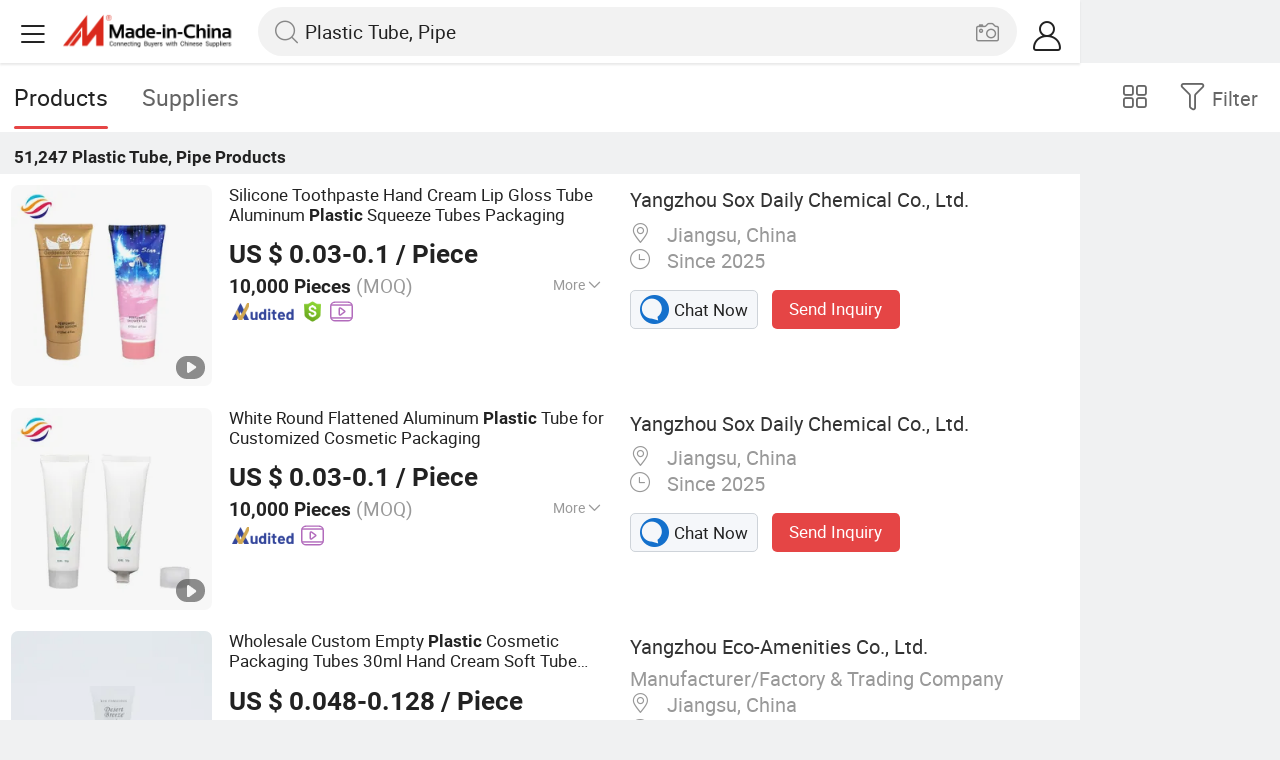

--- FILE ---
content_type: text/html;charset=UTF-8
request_url: https://m.made-in-china.com/hot-china-products/Plastic_Tube%2C_Pipe.html
body_size: 33553
content:
<!DOCTYPE html>
<html lang="en">
<head>
    <meta charset="UTF-8">
    <meta name="viewport" content="initial-scale=1.0,user-scalable=no,maximum-scale=1,width=device-width" />
    <meta name="format-detection" content="telephone=no" />
    <meta name="referrer" content="unsafe-url"/>
    <link rel="dns-prefetch" href="//www.micstatic.com">
<link rel="preconnect" href="//www.micstatic.com">
<link rel="dns-prefetch" href="//image.made-in-china.com">
<link rel="preconnect" href="//image.made-in-china.com">
    			<title>Plastic Tube, Pipe-China Plastic Tube, Pipe Manufacturers & Suppliers | Made in China </title>
		<meta name="keywords" content="China Plastic Tube, Pipe, Plastic Tube, Pipe, Plastic Tube, Pipe manufacturers, Plastic Tube, Pipe suppliers" />
		<meta name="description" content="China Plastic Tube, Pipe - Select 2026 Plastic Tube, Pipe products from verified China Plastic Tube, Pipe manufacturers, suppliers on Made-in-China.com. " />
			<link rel="canonical" href="https://www.made-in-china.com/products-search/hot-china-products/Plastic_Tube,_Pipe.html" >
	<link rel="next" href="https://m.made-in-china.com/hot-china-products/Plastic_Tube_Pipe-2.html"/>
    <style>body{margin:0 auto;}</style>
    <link class="J-async-css" rel="stylesheet" data-href="https://www.micstatic.com/landing/m/qp/css/qp_2b01a0fa.css" media="all" />
        <link type="text/css" rel="stylesheet" href="https://www.micstatic.com/landing/m/qp/css/new-header-fixed_47bdfe55.css" media="all" />    <link rel="apple-touch-icon-precomposed" href="https://www.micstatic.com/landing/img/apple-touch-icon-57x57-precomposed.png?_v=1768815557932" />
<link rel="apple-touch-icon-precomposed" sizes="72x72" href="https://www.micstatic.com/landing/img/apple-touch-icon-72x72-precomposed.png?_v=1768815557932" />
<link rel="apple-touch-icon-precomposed" sizes="114x114" href="https://www.micstatic.com/landing/img/apple-touch-icon-114x114-precomposed.png?_v=1768815557932" />
<link rel="apple-touch-icon-precomposed" sizes="144x144"href="https://www.micstatic.com/landing/img/apple-touch-icon-144x144-precomposed.png?_v=1768815557932" />
<meta name="theme-color" content="#fff">

        <!-- Polyfill Code Begin --><script chaset="utf-8" type="text/javascript" src="https://www.micstatic.com/polyfill/polyfill-simplify_eb12d58d.js"></script><!-- Polyfill Code End --></head>
<body data-url="/en/qp/product/search?word=Plastic_Tube%2C_Pipe&fromqp=1"  probe-clarity="false" >
<input type="hidden" name="typeItem" value="search">
<input type="hidden" name="pageType" value="productKeyWordSearch" />
<input type="hidden"  id="spider" value="1"/>
<input type="hidden" id="J-behavior-keyword" value="Plastic Tube, Pipe" />
<input type="hidden" id="qaSource" value="2">
<input type="hidden" id="iqa-portrait" value="https://image.made-in-china.com/2f1j00goPBFrkqbTbl/Silicone-Toothpaste-Hand-Cream-Lip-Gloss-Tube-Aluminum-Plastic-Squeeze-Tubes-Packaging.jpg"/>
<input name="ads_word" id="ads_word" type="hidden" value="Plastic Tube, Pipe">
<input type="hidden" id="qaABTest" value="b">
<input type="hidden" id="_form_uniq_id" value="">
<input type="hidden" name="user_behavior_trace_id" id="user_behavior_trace_id" value="1jfka09lt513z"/>
        <input type="hidden" id="sensor_pg_v" value="st:qp,m:Plastic Tube, Pipe,p:1,tp:103,stp:10301,plate:list"/>

    <div class="J-shell" style="width: 100%;max-width: 1080px;margin: 0 auto;">
        <div style="border-bottom: 1px solid #dae0e5;">
            <img style="width: 100%;vertical-align: top;" src="[data-uri]" alt="">
        </div>
        <div>
            <img style="width: 100%;vertical-align: top;" src="[data-uri]" alt="">
        </div>
        <div>
            <img style="width: 100%;vertical-align: top;" src="[data-uri]" alt="">
        </div>
        <div>
            <img style="width: 100%;vertical-align: top;" src="[data-uri]" alt="">
        </div>
        <div>
            <img style="width: 100%;vertical-align: top;" src="[data-uri]" alt="">
        </div>
        <div>
            <img style="width: 100%;vertical-align: top;" src="[data-uri]" alt="">
        </div>
    </div>

<div class="wrap J-main-wrap" id="J-main" style="display: none;">
    <div id="m-header" ></div>
<script>
    function mHeaderSearchInit() {
        const funcName = 'mHeaderSearch';
        const app = new window[funcName]({target: document.getElementById('m-header'), props: {props: {"hi":"Hi","curLanCode":0,"about":[{"text":"About","link":"//m.made-in-china.com/about.html"},{"text":"User Agreement","link":"//m.made-in-china.com/terms"},{"text":"Privacy Policy","link":"//m.made-in-china.com/privacy"},{"text":"Contact","link":"mailto:buyerservice@made-in-china.com?subject=My question from mobile site"}],"certificate":{"copyright":"Copyright © 2026 Focus Technology Co., Ltd. All Rights Reserved","licence":null,"licenseCross":null,"icpRecord":null,"certificate":null,"businessLicense":null,"reserveNumber":null},"recommendedRankings":"Recommended Rankings","sites":[{"show":true,"text":"Star Buyer","link":"//m.made-in-china.com/tradeservice/star-buyer.html?uim_source=mobile&uim_medium=home_footer&uim_campaign=star_buyer"},{"show":true,"text":"PC Site","link":"https://www.made-in-china.com/productdirectory.do?subaction=hunt&style=b&mode=and&code=0&comProvince=nolimit&order=0&isOpenCorrection=1&org=top&keyword=&file=&searchType=0&word=Plastic Tube, Pipe"},{"show":true,"text":"Insights","link":"https://insights.made-in-china.com/"}],"foreign":true,"products":[{"text":"Hot Products","link":"//m.made-in-china.com/quick-products/"},{"text":"Hot Products Price","link":"//m.made-in-china.com/quick-products-price/"},{"text":"Wholesale Hot Products","link":"//m.made-in-china.com/wholesale-quick-products/"}],"searchText":"Plastic Tube, Pipe","pageType":"4","imgLoadingText":"Searching","joinFree":"Join Free","noneWord":"Please input keyword(s).","searchType":"0","searchBtn":"Search","signOut":null,"historyData":{"text":"Recent Searches","items":null},"logoUrl":null,"mlanKey":null,"showPicture":true,"slide":{"categories":{"show":true,"text":"Categories","icon":"icon-category","items":[{"text":"Manufacturing & Processing Machinery","link":"//m.made-in-china.com/catlist/Manufacturing-Processing-Machinery-1900000000.html","more":false},{"text":"Light Industry & Daily Use","link":"//m.made-in-china.com/catlist/Light-Industry-Daily-Use-1800000000.html","more":false},{"text":"Consumer Electronics","link":"//m.made-in-china.com/catlist/Consumer-Electronics-1400000000.html","more":false},{"text":"Construction & Decoration","link":"//m.made-in-china.com/catlist/Construction-Decoration-1500000000.html","more":false},{"text":"Industrial Equipment & Components","link":"//m.made-in-china.com/catlist/Industrial-Equipment-Components-3400000000.html","more":false},{"text":"Electrical & Electronics","link":"//m.made-in-china.com/catlist/Electrical-Electronics-1600000000.html","more":false},{"text":"Lights & Lighting","link":"//m.made-in-china.com/catlist/Lights-Lighting-3000000000.html","more":false},{"text":"View More","link":"//m.made-in-china.com/catlist","more":true}]},"rfq":{"show":true,"text":"Post Sourcing Request","icon":"icon-purchase","link":"//m.made-in-china.com/sourcing/tradeservice/quotation-request.html"},"getApp":{"show":true,"text":"Get App","icon":"icon-phone","link":"https://made-in-china.onelink.me/BKpe?af_xp=custom&pid=touch&is_retargeting=true&af_click_lookback=7d&af_cost_value=0&af_cost_currency=USD&af_dp=micbuyer%3A%2F%2Flauncher&c=homepage%20header-2025&pv_id="},"languages":{"show":true,"icon":"icon-earth","items":[{"text":"English","link":"//m.made-in-china.com","lanCode":0},{"text":"Español","link":"//es.made-in-china.com","lanCode":5},{"text":"Português","link":"//pt.made-in-china.com","lanCode":4},{"text":"Français","link":"//fr.made-in-china.com","lanCode":2},{"text":"Русский язык","link":"//ru.made-in-china.com","lanCode":3},{"text":"Italiano","link":"//it.made-in-china.com","lanCode":8},{"text":"Deutsch","link":"//de.made-in-china.com","lanCode":6},{"text":"Nederlands","link":"//nl.made-in-china.com","lanCode":7},{"text":"العربية","link":"//sa.made-in-china.com","lanCode":9},{"text":"한국의","link":"//kr.made-in-china.com","lanCode":11},{"text":"日本語","link":"//jp.made-in-china.com","lanCode":10},{"text":"हिन्दी","link":"//hi.made-in-china.com","lanCode":12},{"text":"ภาษาไทย","link":"//th.made-in-china.com","lanCode":13},{"text":"Türkçe","link":"//tr.made-in-china.com","lanCode":14},{"text":"Tiếng Việt","link":"//vi.made-in-china.com","lanCode":15},{"text":"Bahasa Indonesia","link":"//id.made-in-china.com","lanCode":16}]},"contact":{"show":true,"text":"Contact Us","icon":"icon-service-waiter","link":"//m.made-in-china.com/contact/liveChat"},"policy":[{"text":"User Agreement","link":"//m.made-in-china.com/terms"},{"text":"Privacy Policy","link":"//m.made-in-china.com/privacy"}],"hi":"Hi"},"signIn":"Sign In","searchItem":[{"text":"Products","link":"//m.made-in-china.com/search/product","type":"0","searchPlaceHolder":"Search Products"},{"text":"Suppliers","link":"//m.made-in-china.com/search/supplier","type":"1","searchPlaceHolder":"Search Suppliers"}],"formData":null,"userType":"1","account":{"show":true,"icon":"icon-personal","showOnlineOrders":true,"userInfo":{"userName":null,"userType":"1","login":false},"items":[{"key":"inquiries","text":"Inquiries","icon":"icon-mail","link":"//m.made-in-china.com/inquiry","tip":"dot","dataLabel":"unReadMessageNumber"},{"key":"chats","text":"Chats","icon":"icon-tm","link":"//m.made-in-china.com/webtm/contacts#webim-touch/contacts","tip":"text","dataLabel":"unReadTmNumber"},{"key":"quotations","text":"Quotations","icon":"icon-buyer-sourcing","link":"//m.made-in-china.com/rfq/manage/received","tip":"dot","dataLabel":"unReadQuotationNumber"},{"key":"onlineOrders","text":"My Orders","icon":"icon-online-orders","link":"//m.made-in-china.com/trade/buyer/order/page.html","tip":null,"dataLabel":null},{"key":"ratingReviews","text":"Rating & Reviews","icon":"icon-rating-reviews","link":"//m.made-in-china.com/user/review/list","tip":"dot","dataLabel":"unReadReviewNumber"},{"key":"favorites","text":"Favorites","icon":"icon-star","link":"//m.made-in-china.com/favorite/product","tip":null,"dataLabel":null},{"key":"follow","text":"Follow","icon":"icon-heart","link":"//m.made-in-china.com/buyer/follow/supplier","tip":null,"dataLabel":null},{"key":"associates","text":"Associates","icon":"icon-associates","link":"//m.made-in-china.com/buyer/associates/list?timeSelectType=5&pageSize=20","tip":null,"dataLabel":null}],"external":[{"icon":"icon-purchase","text":"Post Sourcing Request","link":"//m.made-in-china.com/rfq/post"}],"login":false}}}});
		const hoc=o=>(o.__proto__.$get=function(o){return this.$$.ctx[this.$$.props[o]]},o.__proto__.$getKeys=function(){return Object.keys(this.$$.props)},o.__proto__.$getProps=function(){return this.$get("props")},o.__proto__.$setProps=function(o){var t=this.$getKeys(),s={},p=this;t.forEach(function(o){s[o]=p.$get(o)}),s.props=Object.assign({},s.props,o),this.$set(s)},o.__proto__.$help=function(){console.log("\n            $set(props): void             | 设置props的值\n            $get(key: string): any        | 获取props指定key的值\n            $getKeys(): string[]          | 获取props所有key\n            $getProps(): any              | 获取props里key为props的值（适用nail）\n            $setProps(params: any): void  | 设置props里key为props的值（适用nail）\n            $on(ev, callback): func       | 添加事件监听，返回移除事件监听的函数\n            $destroy(): void              | 销毁组件并触发onDestroy事件\n        ")},o);
        window[`${funcName}Api`] = hoc(app);
    };
</script>
<script type="text/javascript" crossorigin="anonymous" onload="mHeaderSearchInit()" src="https://www.micstatic.com/nail/m/header-search_890d7499.js"></script>
    <div class="mask-wrap J-mask-wrap" style=""></div>
    <div class="page grid J-page-wrap">
                    <div class="func-bar cf">
                <div class="func-bar-wrap">
                    <div class="search-tabs fl">
                        <span class="search-tab selected"><h2>Products</h2></span>
                        <a href="//www.made-in-china.com/manufacturers/plastic-tube-pipe.html"  class="search-tab"><h2>Suppliers</h2></a>
                    </div>
                    <span class="func-box">
	                <span class="J-refine" id="J-sp-open" ads-data="st:68"><i class="icon icon-filter"></i><b>Filter</b></span>
	                <span class="showcase J-showcase">
	                    <i class="icon icon-gallery"></i>
	                    <b>Gallery</b>
	                </span>
	            </span>
                </div>
            </div>

            <div class="total-num J-total-num"><b>51,247</b> <h1 class="keyword-seo">Plastic Tube, Pipe</h1> Products</div>
                                    <div class="row-air J-no-result" style="display:none">
            <div class="no-result">
                <p>	Sorry! No matches were found. </p>
            </div>
        </div>
        <input type="hidden"  name="buryingPointSource" value="2">
        <div class="products-wrap cf J-items-wrap ">
            <input type="hidden" class="J-showGetBuyerApp" value=""/>
                                            
<div
        faw-module="Search_prod_list"  class="list-item cf J-item-wrap J-wave wave-classic J-pagetag-1 "
>
    <div class="products-box J-product cf" data-url="https://m.made-in-china.com/product/Silicone-Toothpaste-Hand-Cream-Lip-Gloss-Tube-Aluminum-Plastic-Squeeze-Tubes-Packaging-2214301955.html">

        <a rel="nofollow" class="products-img" faw-exposure href="https://m.made-in-china.com/product/Silicone-Toothpaste-Hand-Cream-Lip-Gloss-Tube-Aluminum-Plastic-Squeeze-Tubes-Packaging-2214301955.html" ads-data="t:80,abt:s0001,aid:,srv_id:,ads_tp:,flx_deliv_tp:comb,si:1,pcid:eFWAbuEoELDw,pdid:OUHrJhzlqAVa,a:1,mds:36,pa:2,st:8"> <img
                data-original="https://image.made-in-china.com/201f0j00goPBFrkqbTbl/Silicone-Toothpaste-Hand-Cream-Lip-Gloss-Tube-Aluminum-Plastic-Squeeze-Tubes-Packaging.webp"
                src="https://www.micstatic.com/landing/m/qp/img/lazy-loading.png?_v=1768815557932"
                alt="Silicone Toothpaste Hand Cream Lip Gloss Tube Aluminum Plastic Squeeze Tubes Packaging" />
                            <div class="prod-mark-wrap">
                                            <div class="prod-video-mark-new"></div>
                                                                            </div>
                    </a>
        <div class="products-info">
            <h3 class="pro-name">
                <a href="https://m.made-in-china.com/product/Silicone-Toothpaste-Hand-Cream-Lip-Gloss-Tube-Aluminum-Plastic-Squeeze-Tubes-Packaging-2214301955.html" ads-data="t:80,abt:s0001,aid:,srv_id:,ads_tp:,flx_deliv_tp:comb,si:1,pcid:eFWAbuEoELDw,pdid:OUHrJhzlqAVa,a:1,mds:36,pa:2,st:2">
                    <i class="J-activity-flag-tag" data-pdid='OUHrJhzlqAVa'></i>
                    Silicone Toothpaste Hand Cream Lip Gloss Tube Aluminum <strong>Plastic</strong> Squeeze Tubes Packaging
                </a>
            </h3>
            <div class="J-deal-activity-tag" data-pdid='OUHrJhzlqAVa'></div>
                            <div class="pro-price">
                    <span class="pro-price-fob">US $ 0.03-0.1</span> /
                    Piece
                    <span class="tip-fob notranslate">FOB</span>
                </div>
                                        <div class="pro-moq">
                    10,000 Pieces <span>(MOQ)</span>
                </div>
                        
                            <div class="pro-kword">
                    <div class="pro-kword-downshow J-down-show"><span class="pro-kword-more">More</span><span class="icon-down-show icon"></span></div>
                    
                    
                                            <div class="main-content J-main-content">Main Products: <span class="main-product">Cosmetic Tube, Plastic Tube </span></div>
                                    </div>
            

                            <a fun-inquiry-product class="func-item contact-supplier J-contact-supplier J-wave waves-blue-light" rel="nofollow" href="https://m.made-in-china.com/inquiry/send/product/2214301955?from=search&target=prod&word=Plastic+Tube%2C+Pipe&plant=en&lan=en" ads-data="t:80,abt:s0001,aid:,srv_id:,ads_tp:,flx_deliv_tp:comb,si:1,pcid:eFWAbuEoELDw,pdid:OUHrJhzlqAVa,a:1,mds:36,pa:2,st:24">
                    Contact Supplier
                </a>
                        <div class="medal">
                                                            <img class="ico" src='https://www.micstatic.com/common/img/icon-new/as_32.png?_v=1768815557932' alt="Audited Supplier" /></span>
                    

                                            <i class="ico ico-deal ver-top"></i>
                                                                <a href="//www.made-in-china.com/video-channel/soxpackage_OUHrJhzlqAVa_Silicone-Toothpaste-Hand-Cream-Lip-Gloss-Tube-Aluminum-Plastic-Squeeze-Tubes-Packaging.html" target="_blank" ads-data="st:15">
                            <img class="ico ico-video" src='https://www.micstatic.com/common/img/logo/video_d4fb84a2.svg'/>
                        </a>
                                                </div>
        </div>
        <span class="other-info J-other-info"><i
                class="icon icon-more"></i></span>
    </div>
    <div class="company-box J-company">
        <div class="info-wrap">
            <div class="company-name">
                <a href="https://m.made-in-china.com/company-soxpackage/" ads-data="t:80,abt:s0001,aid:,srv_id:,ads_tp:,flx_deliv_tp:comb,si:1,pcid:eFWAbuEoELDw,pdid:OUHrJhzlqAVa,a:1,mds:36,pa:2,st:3">Yangzhou Sox Daily Chemical Co., Ltd.</a>
            </div>
            <p class="business-type"></p>
            <div class="company-info">
                                    <span class="company-location"><i
                            class="icon icon-coordinate"></i>
                        Jiangsu, China                    </span>
                                                    <span class="company-age"> <i class="icon icon-clock"></i>
                        Since 2025
                    </span>
                            </div>
        </div>
        <div class="contact-type cf">
            <a class="btn btn-chat J-wave"
               rel="nofollow"
               href="/webtm/chat?companyId=1935069634&productId=2214301955&from=p_list" ads-data="t:80,abt:s0001,aid:,srv_id:,ads_tp:,flx_deliv_tp:comb,si:1,pcid:eFWAbuEoELDw,pdid:OUHrJhzlqAVa,a:1,mds:36,pa:2,st:13"><i
                    class="icon icon-tm"></i>Chat Now</a> <a rel="nofollow" class="btn btn-send J-wave" href="https://m.made-in-china.com/inquiry/send/product/2214301955?from=search&target=prod&word=Plastic+Tube%2C+Pipe&plant=en&lan=en" ads-data="t:80,abt:s0001,aid:,srv_id:,ads_tp:,flx_deliv_tp:comb,si:1,pcid:eFWAbuEoELDw,pdid:OUHrJhzlqAVa,a:1,mds:36,pa:2,st:24">Send Inquiry</a>

        </div>
    </div>
</div>
                
                                                
<div
        faw-module="Search_prod_list"  class="list-item cf J-item-wrap J-wave wave-classic  "
>
    <div class="products-box J-product cf" data-url="https://m.made-in-china.com/product/White-Round-Flattened-Aluminum-Plastic-Tube-for-Customized-Cosmetic-Packaging-2221598605.html">

        <a rel="nofollow" class="products-img" faw-exposure href="https://m.made-in-china.com/product/White-Round-Flattened-Aluminum-Plastic-Tube-for-Customized-Cosmetic-Packaging-2221598605.html" ads-data="t:80,abt:s0001,aid:,srv_id:,ads_tp:,flx_deliv_tp:comb,si:1,pcid:eFWAbuEoELDw,pdid:qpfRFmcEJUVs,a:2,mds:36,pa:2,st:8"> <img
                data-original="https://image.made-in-china.com/201f0j00aoDBzWkUVtqL/White-Round-Flattened-Aluminum-Plastic-Tube-for-Customized-Cosmetic-Packaging.webp"
                src="https://www.micstatic.com/landing/m/qp/img/lazy-loading.png?_v=1768815557932"
                alt="White Round Flattened Aluminum Plastic Tube for Customized Cosmetic Packaging" />
                            <div class="prod-mark-wrap">
                                            <div class="prod-video-mark-new"></div>
                                                                            </div>
                    </a>
        <div class="products-info">
            <h3 class="pro-name">
                <a href="https://m.made-in-china.com/product/White-Round-Flattened-Aluminum-Plastic-Tube-for-Customized-Cosmetic-Packaging-2221598605.html" ads-data="t:80,abt:s0001,aid:,srv_id:,ads_tp:,flx_deliv_tp:comb,si:1,pcid:eFWAbuEoELDw,pdid:qpfRFmcEJUVs,a:2,mds:36,pa:2,st:2">
                    <i class="J-activity-flag-tag" data-pdid='qpfRFmcEJUVs'></i>
                    White Round Flattened Aluminum <strong>Plastic</strong> Tube for Customized Cosmetic Packaging
                </a>
            </h3>
            <div class="J-deal-activity-tag" data-pdid='qpfRFmcEJUVs'></div>
                            <div class="pro-price">
                    <span class="pro-price-fob">US $ 0.03-0.1</span> /
                    Piece
                    <span class="tip-fob notranslate">FOB</span>
                </div>
                                        <div class="pro-moq">
                    10,000 Pieces <span>(MOQ)</span>
                </div>
                        
                            <div class="pro-kword">
                    <div class="pro-kword-downshow J-down-show"><span class="pro-kword-more">More</span><span class="icon-down-show icon"></span></div>
                                            <div class="main-content J-main-content"><span class="main-product">Material :</span> Plastic</div>
                    
                    
                                    </div>
            

                            <a fun-inquiry-product class="func-item contact-supplier J-contact-supplier J-wave waves-blue-light" rel="nofollow" href="https://m.made-in-china.com/inquiry/send/product/2221598605?from=search&target=prod&word=Plastic+Tube%2C+Pipe&plant=en&lan=en" ads-data="t:80,abt:s0001,aid:,srv_id:,ads_tp:,flx_deliv_tp:comb,si:1,pcid:eFWAbuEoELDw,pdid:qpfRFmcEJUVs,a:2,mds:36,pa:2,st:24">
                    Contact Supplier
                </a>
                        <div class="medal">
                                                            <img class="ico" src='https://www.micstatic.com/common/img/icon-new/as_32.png?_v=1768815557932' alt="Audited Supplier" /></span>
                    

                                                                <a href="//www.made-in-china.com/video-channel/soxpackage_qpfRFmcEJUVs_White-Round-Flattened-Aluminum-Plastic-Tube-for-Customized-Cosmetic-Packaging.html" target="_blank" ads-data="st:15">
                            <img class="ico ico-video" src='https://www.micstatic.com/common/img/logo/video_d4fb84a2.svg'/>
                        </a>
                                                </div>
        </div>
        <span class="other-info J-other-info"><i
                class="icon icon-more"></i></span>
    </div>
    <div class="company-box J-company">
        <div class="info-wrap">
            <div class="company-name">
                <a href="https://m.made-in-china.com/company-soxpackage/" ads-data="t:80,abt:s0001,aid:,srv_id:,ads_tp:,flx_deliv_tp:comb,si:1,pcid:eFWAbuEoELDw,pdid:qpfRFmcEJUVs,a:2,mds:36,pa:2,st:3">Yangzhou Sox Daily Chemical Co., Ltd.</a>
            </div>
            <p class="business-type"></p>
            <div class="company-info">
                                    <span class="company-location"><i
                            class="icon icon-coordinate"></i>
                        Jiangsu, China                    </span>
                                                    <span class="company-age"> <i class="icon icon-clock"></i>
                        Since 2025
                    </span>
                            </div>
        </div>
        <div class="contact-type cf">
            <a class="btn btn-chat J-wave"
               rel="nofollow"
               href="/webtm/chat?companyId=1935069634&productId=2221598605&from=p_list" ads-data="t:80,abt:s0001,aid:,srv_id:,ads_tp:,flx_deliv_tp:comb,si:1,pcid:eFWAbuEoELDw,pdid:qpfRFmcEJUVs,a:2,mds:36,pa:2,st:13"><i
                    class="icon icon-tm"></i>Chat Now</a> <a rel="nofollow" class="btn btn-send J-wave" href="https://m.made-in-china.com/inquiry/send/product/2221598605?from=search&target=prod&word=Plastic+Tube%2C+Pipe&plant=en&lan=en" ads-data="t:80,abt:s0001,aid:,srv_id:,ads_tp:,flx_deliv_tp:comb,si:1,pcid:eFWAbuEoELDw,pdid:qpfRFmcEJUVs,a:2,mds:36,pa:2,st:24">Send Inquiry</a>

        </div>
    </div>
</div>
                
                                                
<div
        faw-module="Search_prod_list"  class="list-item cf J-item-wrap J-wave wave-classic  "
>
    <div class="products-box J-product cf" data-url="https://m.made-in-china.com/product/Wholesale-Custom-Empty-Plastic-Cosmetic-Packaging-Tubes-30ml-Hand-Cream-Soft-Tube-Laminated-Toothpaste-Tube-2112911792.html">

        <a rel="nofollow" class="products-img" faw-exposure href="https://m.made-in-china.com/product/Wholesale-Custom-Empty-Plastic-Cosmetic-Packaging-Tubes-30ml-Hand-Cream-Soft-Tube-Laminated-Toothpaste-Tube-2112911792.html" ads-data="t:80,abt:s0001,aid:,srv_id:,ads_tp:,flx_deliv_tp:comb,si:1,pcid:GFIaLwyMEzil,pdid:SaRUTFODOtYf,a:3,mds:36,pa:2,st:8"> <img
                data-original="https://image.made-in-china.com/201f0j00GFBkrHqRgTpd/Wholesale-Custom-Empty-Plastic-Cosmetic-Packaging-Tubes-30ml-Hand-Cream-Soft-Tube-Laminated-Toothpaste-Tube.webp"
                src="https://www.micstatic.com/landing/m/qp/img/lazy-loading.png?_v=1768815557932"
                alt="Wholesale Custom Empty Plastic Cosmetic Packaging Tubes 30ml Hand Cream Soft Tube Laminated Toothpaste Tube" />
                            <div class="prod-mark-wrap">
                                                                            </div>
                    </a>
        <div class="products-info">
            <h3 class="pro-name">
                <a href="https://m.made-in-china.com/product/Wholesale-Custom-Empty-Plastic-Cosmetic-Packaging-Tubes-30ml-Hand-Cream-Soft-Tube-Laminated-Toothpaste-Tube-2112911792.html" ads-data="t:80,abt:s0001,aid:,srv_id:,ads_tp:,flx_deliv_tp:comb,si:1,pcid:GFIaLwyMEzil,pdid:SaRUTFODOtYf,a:3,mds:36,pa:2,st:2">
                    <i class="J-activity-flag-tag" data-pdid='SaRUTFODOtYf'></i>
                    Wholesale Custom Empty <strong>Plastic</strong> Cosmetic Packaging Tubes 30ml Hand Cream Soft Tube Laminated Toothpaste Tube
                </a>
            </h3>
            <div class="J-deal-activity-tag" data-pdid='SaRUTFODOtYf'></div>
                            <div class="pro-price">
                    <span class="pro-price-fob">US $ 0.048-0.128</span> /
                    Piece
                    <span class="tip-fob notranslate">FOB</span>
                </div>
                                        <div class="pro-moq">
                    5,000 Pieces <span>(MOQ)</span>
                </div>
                        
                            <div class="pro-kword">
                    <div class="pro-kword-downshow J-down-show"><span class="pro-kword-more">More</span><span class="icon-down-show icon"></span></div>
                    
                    
                                            <div class="main-content J-main-content">Main Products: <span class="main-product">Shampoo, Condtioner; Body Wash, Body Lotion; Hand Wash, Hand Lotion; Mouth Wash; Shaving Cream; Soap; Wipes; Dishwasher Detergent, Dishwasher Tablets; Laundry Detergent </span></div>
                                    </div>
            

                            <a fun-inquiry-product class="func-item contact-supplier J-contact-supplier J-wave waves-blue-light" rel="nofollow" href="https://m.made-in-china.com/inquiry/send/product/2112911792?from=search&target=prod&word=Plastic+Tube%2C+Pipe&plant=en&lan=en" ads-data="t:80,abt:s0001,aid:,srv_id:,ads_tp:,flx_deliv_tp:comb,si:1,pcid:GFIaLwyMEzil,pdid:SaRUTFODOtYf,a:3,mds:36,pa:2,st:24">
                    Contact Supplier
                </a>
                        <div class="medal">
                                                            <img class="ico" src='https://www.micstatic.com/common/img/icon-new/as_32.png?_v=1768815557932' alt="Audited Supplier" /></span>
                    

                                                                <a href="//www.made-in-china.com/video-channel/eco-amenities_SaRUTFODOtYf_Wholesale-Custom-Empty-Plastic-Cosmetic-Packaging-Tubes-30ml-Hand-Cream-Soft-Tube-Laminated-Toothpaste-Tube.html" target="_blank" ads-data="st:15">
                            <img class="ico ico-video" src='https://www.micstatic.com/common/img/logo/video_d4fb84a2.svg'/>
                        </a>
                                                </div>
        </div>
        <span class="other-info J-other-info"><i
                class="icon icon-more"></i></span>
    </div>
    <div class="company-box J-company">
        <div class="info-wrap">
            <div class="company-name">
                <a href="https://m.made-in-china.com/company-eco-amenities/" ads-data="t:80,abt:s0001,aid:,srv_id:,ads_tp:,flx_deliv_tp:comb,si:1,pcid:GFIaLwyMEzil,pdid:SaRUTFODOtYf,a:3,mds:36,pa:2,st:3">Yangzhou Eco-Amenities Co., Ltd.</a>
            </div>
            <p class="business-type">Manufacturer/Factory & Trading Company</p>
            <div class="company-info">
                                    <span class="company-location"><i
                            class="icon icon-coordinate"></i>
                        Jiangsu, China                    </span>
                                                    <span class="company-age"> <i class="icon icon-clock"></i>
                        Since 2025
                    </span>
                            </div>
        </div>
        <div class="contact-type cf">
            <a class="btn btn-chat J-wave"
               rel="nofollow"
               href="/webtm/chat?companyId=1934834194&productId=2112911792&from=p_list" ads-data="t:80,abt:s0001,aid:,srv_id:,ads_tp:,flx_deliv_tp:comb,si:1,pcid:GFIaLwyMEzil,pdid:SaRUTFODOtYf,a:3,mds:36,pa:2,st:13"><i
                    class="icon icon-tm"></i>Chat Now</a> <a rel="nofollow" class="btn btn-send J-wave" href="https://m.made-in-china.com/inquiry/send/product/2112911792?from=search&target=prod&word=Plastic+Tube%2C+Pipe&plant=en&lan=en" ads-data="t:80,abt:s0001,aid:,srv_id:,ads_tp:,flx_deliv_tp:comb,si:1,pcid:GFIaLwyMEzil,pdid:SaRUTFODOtYf,a:3,mds:36,pa:2,st:24">Send Inquiry</a>

        </div>
    </div>
</div>
                
                                                
<div
        faw-module="Search_prod_list"  class="list-item cf J-item-wrap J-wave wave-classic  "
>
    <div class="products-box J-product cf" data-url="https://m.made-in-china.com/product/Elegant-Round-Plastic-Containers-with-Customizable-Lids-and-Silk-Screen-Printing-Cosmetic-Aluminum-Tube-2215625295.html">

        <a rel="nofollow" class="products-img" faw-exposure href="https://m.made-in-china.com/product/Elegant-Round-Plastic-Containers-with-Customizable-Lids-and-Silk-Screen-Printing-Cosmetic-Aluminum-Tube-2215625295.html" ads-data="t:80,abt:s0001,aid:,srv_id:,ads_tp:,flx_deliv_tp:comb,si:1,pcid:eFWAbuEoELDw,pdid:rYcpRZoCXaVk,a:4,mds:36,pa:2,st:8"> <img
                data-original="https://image.made-in-china.com/201f0j00IohBnePlLUqO/Elegant-Round-Plastic-Containers-with-Customizable-Lids-and-Silk-Screen-Printing-Cosmetic-Aluminum-Tube.webp"
                src="https://www.micstatic.com/landing/m/qp/img/lazy-loading.png?_v=1768815557932"
                alt="Elegant Round Plastic Containers with Customizable Lids and Silk Screen Printing Cosmetic Aluminum Tube" />
                            <div class="prod-mark-wrap">
                                            <div class="prod-video-mark-new"></div>
                                                                            </div>
                    </a>
        <div class="products-info">
            <h3 class="pro-name">
                <a href="https://m.made-in-china.com/product/Elegant-Round-Plastic-Containers-with-Customizable-Lids-and-Silk-Screen-Printing-Cosmetic-Aluminum-Tube-2215625295.html" ads-data="t:80,abt:s0001,aid:,srv_id:,ads_tp:,flx_deliv_tp:comb,si:1,pcid:eFWAbuEoELDw,pdid:rYcpRZoCXaVk,a:4,mds:36,pa:2,st:2">
                    <i class="J-activity-flag-tag" data-pdid='rYcpRZoCXaVk'></i>
                    Elegant Round <strong>Plastic</strong> Containers with Customizable Lids and Silk Screen Printing Cosmetic Aluminum Tube
                </a>
            </h3>
            <div class="J-deal-activity-tag" data-pdid='rYcpRZoCXaVk'></div>
                            <div class="pro-price">
                    <span class="pro-price-fob">US $ 0.03-0.1</span> /
                    Piece
                    <span class="tip-fob notranslate">FOB</span>
                </div>
                                        <div class="pro-moq">
                    10,000 Pieces <span>(MOQ)</span>
                </div>
                        
                            <div class="pro-kword">
                    <div class="pro-kword-downshow J-down-show"><span class="pro-kword-more">More</span><span class="icon-down-show icon"></span></div>
                                            <div class="main-content J-main-content"><span class="main-product">Surface Treatment :</span> Screen Printing</div>
                    
                    
                                    </div>
            

                            <a fun-inquiry-product class="func-item contact-supplier J-contact-supplier J-wave waves-blue-light" rel="nofollow" href="https://m.made-in-china.com/inquiry/send/product/2215625295?from=search&target=prod&word=Plastic+Tube%2C+Pipe&plant=en&lan=en" ads-data="t:80,abt:s0001,aid:,srv_id:,ads_tp:,flx_deliv_tp:comb,si:1,pcid:eFWAbuEoELDw,pdid:rYcpRZoCXaVk,a:4,mds:36,pa:2,st:24">
                    Contact Supplier
                </a>
                        <div class="medal">
                                                            <img class="ico" src='https://www.micstatic.com/common/img/icon-new/as_32.png?_v=1768815557932' alt="Audited Supplier" /></span>
                    

                                            <i class="ico ico-deal ver-top"></i>
                                                                <a href="//www.made-in-china.com/video-channel/soxpackage_rYcpRZoCXaVk_Elegant-Round-Plastic-Containers-with-Customizable-Lids-and-Silk-Screen-Printing-Cosmetic-Aluminum-Tube.html" target="_blank" ads-data="st:15">
                            <img class="ico ico-video" src='https://www.micstatic.com/common/img/logo/video_d4fb84a2.svg'/>
                        </a>
                                                </div>
        </div>
        <span class="other-info J-other-info"><i
                class="icon icon-more"></i></span>
    </div>
    <div class="company-box J-company">
        <div class="info-wrap">
            <div class="company-name">
                <a href="https://m.made-in-china.com/company-soxpackage/" ads-data="t:80,abt:s0001,aid:,srv_id:,ads_tp:,flx_deliv_tp:comb,si:1,pcid:eFWAbuEoELDw,pdid:rYcpRZoCXaVk,a:4,mds:36,pa:2,st:3">Yangzhou Sox Daily Chemical Co., Ltd.</a>
            </div>
            <p class="business-type"></p>
            <div class="company-info">
                                    <span class="company-location"><i
                            class="icon icon-coordinate"></i>
                        Jiangsu, China                    </span>
                                                    <span class="company-age"> <i class="icon icon-clock"></i>
                        Since 2025
                    </span>
                            </div>
        </div>
        <div class="contact-type cf">
            <a class="btn btn-chat J-wave"
               rel="nofollow"
               href="/webtm/chat?companyId=1935069634&productId=2215625295&from=p_list" ads-data="t:80,abt:s0001,aid:,srv_id:,ads_tp:,flx_deliv_tp:comb,si:1,pcid:eFWAbuEoELDw,pdid:rYcpRZoCXaVk,a:4,mds:36,pa:2,st:13"><i
                    class="icon icon-tm"></i>Chat Now</a> <a rel="nofollow" class="btn btn-send J-wave" href="https://m.made-in-china.com/inquiry/send/product/2215625295?from=search&target=prod&word=Plastic+Tube%2C+Pipe&plant=en&lan=en" ads-data="t:80,abt:s0001,aid:,srv_id:,ads_tp:,flx_deliv_tp:comb,si:1,pcid:eFWAbuEoELDw,pdid:rYcpRZoCXaVk,a:4,mds:36,pa:2,st:24">Send Inquiry</a>

        </div>
    </div>
</div>
                
                                                
<div
        faw-module="Search_prod_list"  class="list-item cf J-item-wrap J-wave wave-classic  "
>
    <div class="products-box J-product cf" data-url="https://m.made-in-china.com/product/Plastic-Packaging-Tube-with-Massage-Single-Roller-Ball-2179549675.html">

        <a rel="nofollow" class="products-img" faw-exposure href="https://m.made-in-china.com/product/Plastic-Packaging-Tube-with-Massage-Single-Roller-Ball-2179549675.html" ads-data="t:80,abt:s0001,aid:,srv_id:,ads_tp:,flx_deliv_tp:comb,si:1,pcid:KwpaLeljrgDS,pdid:eaFUlXhHSBVw,a:5,mds:36,pa:2,st:8"> <img
                data-original="https://image.made-in-china.com/201f0j00judCoZbKQvkR/Plastic-Packaging-Tube-with-Massage-Single-Roller-Ball.webp"
                src="https://www.micstatic.com/landing/m/qp/img/lazy-loading.png?_v=1768815557932"
                alt="Plastic Packaging Tube with Massage Single Roller Ball" />
                            <div class="prod-mark-wrap">
                                                                            </div>
                    </a>
        <div class="products-info">
            <h3 class="pro-name">
                <a href="https://m.made-in-china.com/product/Plastic-Packaging-Tube-with-Massage-Single-Roller-Ball-2179549675.html" ads-data="t:80,abt:s0001,aid:,srv_id:,ads_tp:,flx_deliv_tp:comb,si:1,pcid:KwpaLeljrgDS,pdid:eaFUlXhHSBVw,a:5,mds:36,pa:2,st:2">
                    <i class="J-activity-flag-tag" data-pdid='eaFUlXhHSBVw'></i>
                    <strong>Plastic</strong> Packaging Tube with Massage Single Roller Ball
                </a>
            </h3>
            <div class="J-deal-activity-tag" data-pdid='eaFUlXhHSBVw'></div>
                                        <div class="pro-moq">
                    20,000 pieces <span>(MOQ)</span>
                </div>
                        
                            <div class="pro-kword">
                    <div class="pro-kword-downshow J-down-show"><span class="pro-kword-more">More</span><span class="icon-down-show icon"></span></div>
                    
                    
                                            <div class="main-content J-main-content">Main Products: <span class="main-product">Plastic Tube, Plastic Bottle </span></div>
                                    </div>
            

                            <a fun-inquiry-product class="func-item contact-supplier J-contact-supplier J-wave waves-blue-light" rel="nofollow" href="https://m.made-in-china.com/inquiry/send/product/2179549675?from=search&target=prod&word=Plastic+Tube%2C+Pipe&plant=en&lan=en" ads-data="t:80,abt:s0001,aid:,srv_id:,ads_tp:,flx_deliv_tp:comb,si:1,pcid:KwpaLeljrgDS,pdid:eaFUlXhHSBVw,a:5,mds:36,pa:2,st:24">
                    Contact Supplier
                </a>
                        <div class="medal">
                                                            <img class="ico" src='https://www.micstatic.com/common/img/icon-new/as_32.png?_v=1768815557932' alt="Audited Supplier" /></span>
                    

                                                                <a href="//www.made-in-china.com/video-channel/fshuihongplastic_eaFUlXhHSBVw_Plastic-Packaging-Tube-with-Massage-Single-Roller-Ball.html" target="_blank" ads-data="st:15">
                            <img class="ico ico-video" src='https://www.micstatic.com/common/img/logo/video_d4fb84a2.svg'/>
                        </a>
                                                </div>
        </div>
        <span class="other-info J-other-info"><i
                class="icon icon-more"></i></span>
    </div>
    <div class="company-box J-company">
        <div class="info-wrap">
            <div class="company-name">
                <a href="https://m.made-in-china.com/company-fshuihongplastic/" ads-data="t:80,abt:s0001,aid:,srv_id:,ads_tp:,flx_deliv_tp:comb,si:1,pcid:KwpaLeljrgDS,pdid:eaFUlXhHSBVw,a:5,mds:36,pa:2,st:3">Foshan Huihong Plastic Packaging Co., Ltd.</a>
            </div>
            <p class="business-type">Manufacturer/Factory & Trading Company</p>
            <div class="company-info">
                                    <span class="company-location"><i
                            class="icon icon-coordinate"></i>
                        Guangdong, China                    </span>
                                                    <span class="company-age"> <i class="icon icon-clock"></i>
                        Since 2025
                    </span>
                            </div>
        </div>
        <div class="contact-type cf">
            <a class="btn btn-chat J-wave"
               rel="nofollow"
               href="/webtm/chat?companyId=1932437764&productId=2179549675&from=p_list" ads-data="t:80,abt:s0001,aid:,srv_id:,ads_tp:,flx_deliv_tp:comb,si:1,pcid:KwpaLeljrgDS,pdid:eaFUlXhHSBVw,a:5,mds:36,pa:2,st:13"><i
                    class="icon icon-tm"></i>Chat Now</a> <a rel="nofollow" class="btn btn-send J-wave" href="https://m.made-in-china.com/inquiry/send/product/2179549675?from=search&target=prod&word=Plastic+Tube%2C+Pipe&plant=en&lan=en" ads-data="t:80,abt:s0001,aid:,srv_id:,ads_tp:,flx_deliv_tp:comb,si:1,pcid:KwpaLeljrgDS,pdid:eaFUlXhHSBVw,a:5,mds:36,pa:2,st:24">Send Inquiry</a>

        </div>
    </div>
</div>
                
                                                
<div
        faw-module="Search_prod_list"  class="list-item cf J-item-wrap J-wave wave-classic  "
>
    <div class="products-box J-product cf" data-url="https://m.made-in-china.com/product/Custom-Logo-Hand-Cream-Face-Wash-Lotion-Oil-Tube-PE-Squeeze-Tube-Cosmetic-Packaging-Empty-Soft-Plastic-Tube-150ml-2112939372.html">

        <a rel="nofollow" class="products-img" faw-exposure href="https://m.made-in-china.com/product/Custom-Logo-Hand-Cream-Face-Wash-Lotion-Oil-Tube-PE-Squeeze-Tube-Cosmetic-Packaging-Empty-Soft-Plastic-Tube-150ml-2112939372.html" ads-data="t:80,abt:s0001,aid:,srv_id:,ads_tp:,flx_deliv_tp:comb,si:1,pcid:GFIaLwyMEzil,pdid:zTrpLBZxOfRd,a:6,mds:36,pa:2,st:8"> <img
                data-original="https://image.made-in-china.com/201f0j00vnCqPbWRaTzt/Custom-Logo-Hand-Cream-Face-Wash-Lotion-Oil-Tube-PE-Squeeze-Tube-Cosmetic-Packaging-Empty-Soft-Plastic-Tube-150ml.webp"
                src="https://www.micstatic.com/landing/m/qp/img/lazy-loading.png?_v=1768815557932"
                alt="Custom Logo Hand Cream Face Wash Lotion Oil Tube PE Squeeze Tube Cosmetic Packaging Empty Soft Plastic Tube 150ml" />
                            <div class="prod-mark-wrap">
                                                                            </div>
                    </a>
        <div class="products-info">
            <h3 class="pro-name">
                <a href="https://m.made-in-china.com/product/Custom-Logo-Hand-Cream-Face-Wash-Lotion-Oil-Tube-PE-Squeeze-Tube-Cosmetic-Packaging-Empty-Soft-Plastic-Tube-150ml-2112939372.html" ads-data="t:80,abt:s0001,aid:,srv_id:,ads_tp:,flx_deliv_tp:comb,si:1,pcid:GFIaLwyMEzil,pdid:zTrpLBZxOfRd,a:6,mds:36,pa:2,st:2">
                    <i class="J-activity-flag-tag" data-pdid='zTrpLBZxOfRd'></i>
                    Custom Logo Hand Cream Face Wash Lotion Oil Tube PE Squeeze Tube Cosmetic Packaging Empty Soft <strong>Plastic</strong> Tube 150ml
                </a>
            </h3>
            <div class="J-deal-activity-tag" data-pdid='zTrpLBZxOfRd'></div>
                            <div class="pro-price">
                    <span class="pro-price-fob">US $ 0.088-0.198</span> /
                    Piece
                    <span class="tip-fob notranslate">FOB</span>
                </div>
                                        <div class="pro-moq">
                    5,000 Pieces <span>(MOQ)</span>
                </div>
                        
                            <div class="pro-kword">
                    <div class="pro-kword-downshow J-down-show"><span class="pro-kword-more">More</span><span class="icon-down-show icon"></span></div>
                                            <div class="main-content J-main-content"><span class="main-product">Usage :</span> Cosmetics, Toothpaste</div>
                    
                    
                                    </div>
            

                            <a fun-inquiry-product class="func-item contact-supplier J-contact-supplier J-wave waves-blue-light" rel="nofollow" href="https://m.made-in-china.com/inquiry/send/product/2112939372?from=search&target=prod&word=Plastic+Tube%2C+Pipe&plant=en&lan=en" ads-data="t:80,abt:s0001,aid:,srv_id:,ads_tp:,flx_deliv_tp:comb,si:1,pcid:GFIaLwyMEzil,pdid:zTrpLBZxOfRd,a:6,mds:36,pa:2,st:24">
                    Contact Supplier
                </a>
                        <div class="medal">
                                                            <img class="ico" src='https://www.micstatic.com/common/img/icon-new/as_32.png?_v=1768815557932' alt="Audited Supplier" /></span>
                    

                                                                <a href="//www.made-in-china.com/video-channel/eco-amenities_zTrpLBZxOfRd_Custom-Logo-Hand-Cream-Face-Wash-Lotion-Oil-Tube-PE-Squeeze-Tube-Cosmetic-Packaging-Empty-Soft-Plastic-Tube-150ml.html" target="_blank" ads-data="st:15">
                            <img class="ico ico-video" src='https://www.micstatic.com/common/img/logo/video_d4fb84a2.svg'/>
                        </a>
                                                </div>
        </div>
        <span class="other-info J-other-info"><i
                class="icon icon-more"></i></span>
    </div>
    <div class="company-box J-company">
        <div class="info-wrap">
            <div class="company-name">
                <a href="https://m.made-in-china.com/company-eco-amenities/" ads-data="t:80,abt:s0001,aid:,srv_id:,ads_tp:,flx_deliv_tp:comb,si:1,pcid:GFIaLwyMEzil,pdid:zTrpLBZxOfRd,a:6,mds:36,pa:2,st:3">Yangzhou Eco-Amenities Co., Ltd.</a>
            </div>
            <p class="business-type">Manufacturer/Factory & Trading Company</p>
            <div class="company-info">
                                    <span class="company-location"><i
                            class="icon icon-coordinate"></i>
                        Jiangsu, China                    </span>
                                                    <span class="company-age"> <i class="icon icon-clock"></i>
                        Since 2025
                    </span>
                            </div>
        </div>
        <div class="contact-type cf">
            <a class="btn btn-chat J-wave"
               rel="nofollow"
               href="/webtm/chat?companyId=1934834194&productId=2112939372&from=p_list" ads-data="t:80,abt:s0001,aid:,srv_id:,ads_tp:,flx_deliv_tp:comb,si:1,pcid:GFIaLwyMEzil,pdid:zTrpLBZxOfRd,a:6,mds:36,pa:2,st:13"><i
                    class="icon icon-tm"></i>Chat Now</a> <a rel="nofollow" class="btn btn-send J-wave" href="https://m.made-in-china.com/inquiry/send/product/2112939372?from=search&target=prod&word=Plastic+Tube%2C+Pipe&plant=en&lan=en" ads-data="t:80,abt:s0001,aid:,srv_id:,ads_tp:,flx_deliv_tp:comb,si:1,pcid:GFIaLwyMEzil,pdid:zTrpLBZxOfRd,a:6,mds:36,pa:2,st:24">Send Inquiry</a>

        </div>
    </div>
</div>
                
                                                
<div
        faw-module="Search_prod_list"  class="list-item cf J-item-wrap J-wave wave-classic  "
>
    <div class="products-box J-product cf" data-url="https://m.made-in-china.com/product/Soft-Plastic-Squeeze-Tube-for-Body-Lotion-Packaging-Cosmetic-Aluminum-Plastic-Tube-2215625735.html">

        <a rel="nofollow" class="products-img" faw-exposure href="https://m.made-in-china.com/product/Soft-Plastic-Squeeze-Tube-for-Body-Lotion-Packaging-Cosmetic-Aluminum-Plastic-Tube-2215625735.html" ads-data="t:80,abt:s0001,aid:,srv_id:,ads_tp:,flx_deliv_tp:comb,si:1,pcid:eFWAbuEoELDw,pdid:BYWrRLeUJack,a:7,mds:36,pa:2,st:8"> <img
                data-original="https://image.made-in-china.com/201f0j00ubivwaPqYUoG/Soft-Plastic-Squeeze-Tube-for-Body-Lotion-Packaging-Cosmetic-Aluminum-Plastic-Tube.webp"
                src="https://www.micstatic.com/landing/m/qp/img/lazy-loading.png?_v=1768815557932"
                alt="Soft Plastic Squeeze Tube for Body Lotion Packaging Cosmetic Aluminum Plastic Tube" />
                            <div class="prod-mark-wrap">
                                            <div class="prod-video-mark-new"></div>
                                                                            </div>
                    </a>
        <div class="products-info">
            <h3 class="pro-name">
                <a href="https://m.made-in-china.com/product/Soft-Plastic-Squeeze-Tube-for-Body-Lotion-Packaging-Cosmetic-Aluminum-Plastic-Tube-2215625735.html" ads-data="t:80,abt:s0001,aid:,srv_id:,ads_tp:,flx_deliv_tp:comb,si:1,pcid:eFWAbuEoELDw,pdid:BYWrRLeUJack,a:7,mds:36,pa:2,st:2">
                    <i class="J-activity-flag-tag" data-pdid='BYWrRLeUJack'></i>
                    Soft <strong>Plastic</strong> Squeeze Tube for Body Lotion Packaging Cosmetic Aluminum <strong>Plastic</strong> Tube
                </a>
            </h3>
            <div class="J-deal-activity-tag" data-pdid='BYWrRLeUJack'></div>
                            <div class="pro-price">
                    <span class="pro-price-fob">US $ 0.03-0.1</span> /
                    Piece
                    <span class="tip-fob notranslate">FOB</span>
                </div>
                                        <div class="pro-moq">
                    10,000 Pieces <span>(MOQ)</span>
                </div>
                        
                            <div class="pro-kword">
                    <div class="pro-kword-downshow J-down-show"><span class="pro-kword-more">More</span><span class="icon-down-show icon"></span></div>
                    
                    
                                            <div class="main-content J-main-content">Main Products: <span class="main-product">Cosmetic Tube, Plastic Tube </span></div>
                                    </div>
            

                            <a fun-inquiry-product class="func-item contact-supplier J-contact-supplier J-wave waves-blue-light" rel="nofollow" href="https://m.made-in-china.com/inquiry/send/product/2215625735?from=search&target=prod&word=Plastic+Tube%2C+Pipe&plant=en&lan=en" ads-data="t:80,abt:s0001,aid:,srv_id:,ads_tp:,flx_deliv_tp:comb,si:1,pcid:eFWAbuEoELDw,pdid:BYWrRLeUJack,a:7,mds:36,pa:2,st:24">
                    Contact Supplier
                </a>
                        <div class="medal">
                                                            <img class="ico" src='https://www.micstatic.com/common/img/icon-new/as_32.png?_v=1768815557932' alt="Audited Supplier" /></span>
                    

                                            <i class="ico ico-deal ver-top"></i>
                                                                <a href="//www.made-in-china.com/video-channel/soxpackage_BYWrRLeUJack_Soft-Plastic-Squeeze-Tube-for-Body-Lotion-Packaging-Cosmetic-Aluminum-Plastic-Tube.html" target="_blank" ads-data="st:15">
                            <img class="ico ico-video" src='https://www.micstatic.com/common/img/logo/video_d4fb84a2.svg'/>
                        </a>
                                                </div>
        </div>
        <span class="other-info J-other-info"><i
                class="icon icon-more"></i></span>
    </div>
    <div class="company-box J-company">
        <div class="info-wrap">
            <div class="company-name">
                <a href="https://m.made-in-china.com/company-soxpackage/" ads-data="t:80,abt:s0001,aid:,srv_id:,ads_tp:,flx_deliv_tp:comb,si:1,pcid:eFWAbuEoELDw,pdid:BYWrRLeUJack,a:7,mds:36,pa:2,st:3">Yangzhou Sox Daily Chemical Co., Ltd.</a>
            </div>
            <p class="business-type"></p>
            <div class="company-info">
                                    <span class="company-location"><i
                            class="icon icon-coordinate"></i>
                        Jiangsu, China                    </span>
                                                    <span class="company-age"> <i class="icon icon-clock"></i>
                        Since 2025
                    </span>
                            </div>
        </div>
        <div class="contact-type cf">
            <a class="btn btn-chat J-wave"
               rel="nofollow"
               href="/webtm/chat?companyId=1935069634&productId=2215625735&from=p_list" ads-data="t:80,abt:s0001,aid:,srv_id:,ads_tp:,flx_deliv_tp:comb,si:1,pcid:eFWAbuEoELDw,pdid:BYWrRLeUJack,a:7,mds:36,pa:2,st:13"><i
                    class="icon icon-tm"></i>Chat Now</a> <a rel="nofollow" class="btn btn-send J-wave" href="https://m.made-in-china.com/inquiry/send/product/2215625735?from=search&target=prod&word=Plastic+Tube%2C+Pipe&plant=en&lan=en" ads-data="t:80,abt:s0001,aid:,srv_id:,ads_tp:,flx_deliv_tp:comb,si:1,pcid:eFWAbuEoELDw,pdid:BYWrRLeUJack,a:7,mds:36,pa:2,st:24">Send Inquiry</a>

        </div>
    </div>
</div>
                
                                                
<div
        faw-module="Search_prod_list"  class="list-item cf J-item-wrap J-wave wave-classic  "
>
    <div class="products-box J-product cf" data-url="https://m.made-in-china.com/product/Face-Wash-Flexible-Free-Stock-Samples-Plastic-Screw-Cap-Cosmetic-PE-Tube-2222977245.html">

        <a rel="nofollow" class="products-img" faw-exposure href="https://m.made-in-china.com/product/Face-Wash-Flexible-Free-Stock-Samples-Plastic-Screw-Cap-Cosmetic-PE-Tube-2222977245.html" ads-data="t:80,abt:s0001,aid:,srv_id:,ads_tp:,flx_deliv_tp:comb,si:1,pcid:eFWAbuEoELDw,pdid:RYrpBDOHbUhv,a:8,mds:36,pa:2,st:8"> <img
                data-original="https://image.made-in-china.com/201f0j00bcgMlrKIZfqj/Face-Wash-Flexible-Free-Stock-Samples-Plastic-Screw-Cap-Cosmetic-PE-Tube.webp"
                src="https://www.micstatic.com/landing/m/qp/img/lazy-loading.png?_v=1768815557932"
                alt="Face Wash Flexible Free Stock Samples Plastic Screw Cap Cosmetic PE Tube" />
                            <div class="prod-mark-wrap">
                                            <div class="prod-video-mark-new"></div>
                                                                            </div>
                    </a>
        <div class="products-info">
            <h3 class="pro-name">
                <a href="https://m.made-in-china.com/product/Face-Wash-Flexible-Free-Stock-Samples-Plastic-Screw-Cap-Cosmetic-PE-Tube-2222977245.html" ads-data="t:80,abt:s0001,aid:,srv_id:,ads_tp:,flx_deliv_tp:comb,si:1,pcid:eFWAbuEoELDw,pdid:RYrpBDOHbUhv,a:8,mds:36,pa:2,st:2">
                    <i class="J-activity-flag-tag" data-pdid='RYrpBDOHbUhv'></i>
                    Face Wash Flexible Free Stock Samples <strong>Plastic</strong> Screw Cap Cosmetic PE Tube
                </a>
            </h3>
            <div class="J-deal-activity-tag" data-pdid='RYrpBDOHbUhv'></div>
                            <div class="pro-price">
                    <span class="pro-price-fob">US $ 0.03-0.1</span> /
                    Piece
                    <span class="tip-fob notranslate">FOB</span>
                </div>
                                        <div class="pro-moq">
                    10,000 Pieces <span>(MOQ)</span>
                </div>
                        
                            <div class="pro-kword">
                    <div class="pro-kword-downshow J-down-show"><span class="pro-kword-more">More</span><span class="icon-down-show icon"></span></div>
                                            <div class="main-content J-main-content"><span class="main-product">Usage :</span> Cosmetics, Toothpaste, Food, Medicine, Chemical</div>
                    
                    
                                    </div>
            

                            <a fun-inquiry-product class="func-item contact-supplier J-contact-supplier J-wave waves-blue-light" rel="nofollow" href="https://m.made-in-china.com/inquiry/send/product/2222977245?from=search&target=prod&word=Plastic+Tube%2C+Pipe&plant=en&lan=en" ads-data="t:80,abt:s0001,aid:,srv_id:,ads_tp:,flx_deliv_tp:comb,si:1,pcid:eFWAbuEoELDw,pdid:RYrpBDOHbUhv,a:8,mds:36,pa:2,st:24">
                    Contact Supplier
                </a>
                        <div class="medal">
                                                            <img class="ico" src='https://www.micstatic.com/common/img/icon-new/as_32.png?_v=1768815557932' alt="Audited Supplier" /></span>
                    

                                            <i class="ico ico-deal ver-top"></i>
                                                                <a href="//www.made-in-china.com/video-channel/soxpackage_RYrpBDOHbUhv_Face-Wash-Flexible-Free-Stock-Samples-Plastic-Screw-Cap-Cosmetic-PE-Tube.html" target="_blank" ads-data="st:15">
                            <img class="ico ico-video" src='https://www.micstatic.com/common/img/logo/video_d4fb84a2.svg'/>
                        </a>
                                                </div>
        </div>
        <span class="other-info J-other-info"><i
                class="icon icon-more"></i></span>
    </div>
    <div class="company-box J-company">
        <div class="info-wrap">
            <div class="company-name">
                <a href="https://m.made-in-china.com/company-soxpackage/" ads-data="t:80,abt:s0001,aid:,srv_id:,ads_tp:,flx_deliv_tp:comb,si:1,pcid:eFWAbuEoELDw,pdid:RYrpBDOHbUhv,a:8,mds:36,pa:2,st:3">Yangzhou Sox Daily Chemical Co., Ltd.</a>
            </div>
            <p class="business-type"></p>
            <div class="company-info">
                                    <span class="company-location"><i
                            class="icon icon-coordinate"></i>
                        Jiangsu, China                    </span>
                                                    <span class="company-age"> <i class="icon icon-clock"></i>
                        Since 2025
                    </span>
                            </div>
        </div>
        <div class="contact-type cf">
            <a class="btn btn-chat J-wave"
               rel="nofollow"
               href="/webtm/chat?companyId=1935069634&productId=2222977245&from=p_list" ads-data="t:80,abt:s0001,aid:,srv_id:,ads_tp:,flx_deliv_tp:comb,si:1,pcid:eFWAbuEoELDw,pdid:RYrpBDOHbUhv,a:8,mds:36,pa:2,st:13"><i
                    class="icon icon-tm"></i>Chat Now</a> <a rel="nofollow" class="btn btn-send J-wave" href="https://m.made-in-china.com/inquiry/send/product/2222977245?from=search&target=prod&word=Plastic+Tube%2C+Pipe&plant=en&lan=en" ads-data="t:80,abt:s0001,aid:,srv_id:,ads_tp:,flx_deliv_tp:comb,si:1,pcid:eFWAbuEoELDw,pdid:RYrpBDOHbUhv,a:8,mds:36,pa:2,st:24">Send Inquiry</a>

        </div>
    </div>
</div>
                
                                                
<div
        faw-module="Search_prod_list"  class="list-item cf J-item-wrap J-wave wave-classic  "
>
    <div class="products-box J-product cf" data-url="https://m.made-in-china.com/product/OEM-Plastic-Squeeze-Tube-for-Essential-Cream-Eye-Cream-Packaging-2235246175.html">

        <a rel="nofollow" class="products-img" faw-exposure href="https://m.made-in-china.com/product/OEM-Plastic-Squeeze-Tube-for-Essential-Cream-Eye-Cream-Packaging-2235246175.html" ads-data="t:80,abt:s0001,aid:,srv_id:,ads_tp:,flx_deliv_tp:comb,si:1,pcid:sOpGXTrhYzHx,pdid:ApWRIBrKHgcq,a:9,mds:36,pa:2,st:8"> <img
                data-original="https://image.made-in-china.com/201f0j00kMjBzgsarloN/OEM-Plastic-Squeeze-Tube-for-Essential-Cream-Eye-Cream-Packaging.webp"
                src="https://www.micstatic.com/landing/m/qp/img/lazy-loading.png?_v=1768815557932"
                alt="OEM Plastic Squeeze Tube for Essential Cream Eye Cream Packaging" />
                            <div class="prod-mark-wrap">
                                            <div class="prod-video-mark-new"></div>
                                                                            </div>
                    </a>
        <div class="products-info">
            <h3 class="pro-name">
                <a href="https://m.made-in-china.com/product/OEM-Plastic-Squeeze-Tube-for-Essential-Cream-Eye-Cream-Packaging-2235246175.html" ads-data="t:80,abt:s0001,aid:,srv_id:,ads_tp:,flx_deliv_tp:comb,si:1,pcid:sOpGXTrhYzHx,pdid:ApWRIBrKHgcq,a:9,mds:36,pa:2,st:2">
                    <i class="J-activity-flag-tag" data-pdid='ApWRIBrKHgcq'></i>
                    OEM <strong>Plastic</strong> Squeeze Tube for Essential Cream Eye Cream Packaging
                </a>
            </h3>
            <div class="J-deal-activity-tag" data-pdid='ApWRIBrKHgcq'></div>
                            <div class="pro-price">
                    <span class="pro-price-fob">US $ 0.31-0.33</span> /
                    pieces
                    <span class="tip-fob notranslate">FOB</span>
                </div>
                                        <div class="pro-moq">
                    10,000 pieces <span>(MOQ)</span>
                </div>
                        
                            <div class="pro-kword">
                    <div class="pro-kword-downshow J-down-show"><span class="pro-kword-more">More</span><span class="icon-down-show icon"></span></div>
                    
                    
                                            <div class="main-content J-main-content">Main Products: <span class="main-product">Lip Gloss Tube, Cosmetics Packaging, Soft Plastic Tube, Cosmetic Tube, Lip Gloss Container, Lip Balm Tube, PE Plastic Tube, Skincare Tube </span></div>
                                    </div>
            

                            <a fun-inquiry-product class="func-item contact-supplier J-contact-supplier J-wave waves-blue-light" rel="nofollow" href="https://m.made-in-china.com/inquiry/send/product/2235246175?from=search&target=prod&word=Plastic+Tube%2C+Pipe&plant=en&lan=en" ads-data="t:80,abt:s0001,aid:,srv_id:,ads_tp:,flx_deliv_tp:comb,si:1,pcid:sOpGXTrhYzHx,pdid:ApWRIBrKHgcq,a:9,mds:36,pa:2,st:24">
                    Contact Supplier
                </a>
                        <div class="medal">
                                                            <img class="ico" src='https://www.micstatic.com/common/img/icon-new/as_32.png?_v=1768815557932' alt="Audited Supplier" /></span>
                    

                                            <i class="ico ico-deal ver-top"></i>
                                                                <a href="//www.made-in-china.com/video-channel/majestypackaging_ApWRIBrKHgcq_OEM-Plastic-Squeeze-Tube-for-Essential-Cream-Eye-Cream-Packaging.html" target="_blank" ads-data="st:15">
                            <img class="ico ico-video" src='https://www.micstatic.com/common/img/logo/video_d4fb84a2.svg'/>
                        </a>
                                                </div>
        </div>
        <span class="other-info J-other-info"><i
                class="icon icon-more"></i></span>
    </div>
    <div class="company-box J-company">
        <div class="info-wrap">
            <div class="company-name">
                <a href="https://m.made-in-china.com/company-majestypackaging/" ads-data="t:80,abt:s0001,aid:,srv_id:,ads_tp:,flx_deliv_tp:comb,si:1,pcid:sOpGXTrhYzHx,pdid:ApWRIBrKHgcq,a:9,mds:36,pa:2,st:3">Majesty Packaging (Jiangmen) Co., Ltd.</a>
            </div>
            <p class="business-type">Trading Company</p>
            <div class="company-info">
                                    <span class="company-location"><i
                            class="icon icon-coordinate"></i>
                        Guangdong, China                    </span>
                                                    <span class="company-age"> <i class="icon icon-clock"></i>
                        Since 2025
                    </span>
                            </div>
        </div>
        <div class="contact-type cf">
            <a class="btn btn-chat J-wave"
               rel="nofollow"
               href="/webtm/chat?companyId=1932270814&productId=2235246175&from=p_list" ads-data="t:80,abt:s0001,aid:,srv_id:,ads_tp:,flx_deliv_tp:comb,si:1,pcid:sOpGXTrhYzHx,pdid:ApWRIBrKHgcq,a:9,mds:36,pa:2,st:13"><i
                    class="icon icon-tm"></i>Chat Now</a> <a rel="nofollow" class="btn btn-send J-wave" href="https://m.made-in-china.com/inquiry/send/product/2235246175?from=search&target=prod&word=Plastic+Tube%2C+Pipe&plant=en&lan=en" ads-data="t:80,abt:s0001,aid:,srv_id:,ads_tp:,flx_deliv_tp:comb,si:1,pcid:sOpGXTrhYzHx,pdid:ApWRIBrKHgcq,a:9,mds:36,pa:2,st:24">Send Inquiry</a>

        </div>
    </div>
</div>
                
                                                
<div
        faw-module="Search_prod_list"  class="list-item cf J-item-wrap J-wave wave-classic  "
>
    <div class="products-box J-product cf" data-url="https://m.made-in-china.com/product/High-Temperature-and-Corrosion-Resistant-Transparent-Plastic-Flexible-Tube-PTFE-Tube-2224693345.html">

        <a rel="nofollow" class="products-img" faw-exposure href="https://m.made-in-china.com/product/High-Temperature-and-Corrosion-Resistant-Transparent-Plastic-Flexible-Tube-PTFE-Tube-2224693345.html" ads-data="t:80,abt:s0001,aid:,srv_id:,ads_tp:,flx_deliv_tp:comb,si:1,pcid:KBVtFcaWAhkf,pdid:zrlRODbGapWu,a:10,mds:36,pa:2,st:8"> <img
                data-original="https://image.made-in-china.com/201f0j00gcWCfkRSCwbY/High-Temperature-and-Corrosion-Resistant-Transparent-Plastic-Flexible-Tube-PTFE-Tube.webp"
                src="https://www.micstatic.com/landing/m/qp/img/lazy-loading.png?_v=1768815557932"
                alt="High Temperature and Corrosion Resistant Transparent Plastic Flexible Tube PTFE Tube" />
                            <div class="prod-mark-wrap">
                                            <div class="prod-video-mark-new"></div>
                                                                            </div>
                    </a>
        <div class="products-info">
            <h3 class="pro-name">
                <a href="https://m.made-in-china.com/product/High-Temperature-and-Corrosion-Resistant-Transparent-Plastic-Flexible-Tube-PTFE-Tube-2224693345.html" ads-data="t:80,abt:s0001,aid:,srv_id:,ads_tp:,flx_deliv_tp:comb,si:1,pcid:KBVtFcaWAhkf,pdid:zrlRODbGapWu,a:10,mds:36,pa:2,st:2">
                    <i class="J-activity-flag-tag" data-pdid='zrlRODbGapWu'></i>
                    High Temperature and Corrosion Resistant Transparent <strong>Plastic</strong> Flexible Tube PTFE Tube
                </a>
            </h3>
            <div class="J-deal-activity-tag" data-pdid='zrlRODbGapWu'></div>
                            <div class="pro-price">
                    <span class="pro-price-fob">US $ 0.88-1.22</span> /
                    Meter
                    <span class="tip-fob notranslate">FOB</span>
                </div>
                                        <div class="pro-moq">
                    100 Meters <span>(MOQ)</span>
                </div>
                        
                            <div class="pro-kword">
                    <div class="pro-kword-downshow J-down-show"><span class="pro-kword-more">More</span><span class="icon-down-show icon"></span></div>
                                            <div class="main-content J-main-content"><span class="main-product">Material :</span> PTFE</div>
                    
                    
                                    </div>
            

                            <a fun-inquiry-product class="func-item contact-supplier J-contact-supplier J-wave waves-blue-light" rel="nofollow" href="https://m.made-in-china.com/inquiry/send/product/2224693345?from=search&target=prod&word=Plastic+Tube%2C+Pipe&plant=en&lan=en" ads-data="t:80,abt:s0001,aid:,srv_id:,ads_tp:,flx_deliv_tp:comb,si:1,pcid:KBVtFcaWAhkf,pdid:zrlRODbGapWu,a:10,mds:36,pa:2,st:24">
                    Contact Supplier
                </a>
                        <div class="medal">
                                                            <img class="ico" src='https://www.micstatic.com/common/img/icon-new/as_32.png?_v=1768815557932' alt="Audited Supplier" /></span>
                    

                                            <i class="ico ico-deal ver-top"></i>
                                                                <a href="//www.made-in-china.com/video-channel/langchitechnology_zrlRODbGapWu_High-Temperature-and-Corrosion-Resistant-Transparent-Plastic-Flexible-Tube-PTFE-Tube.html" target="_blank" ads-data="st:15">
                            <img class="ico ico-video" src='https://www.micstatic.com/common/img/logo/video_d4fb84a2.svg'/>
                        </a>
                                                </div>
        </div>
        <span class="other-info J-other-info"><i
                class="icon icon-more"></i></span>
    </div>
    <div class="company-box J-company">
        <div class="info-wrap">
            <div class="company-name">
                <a href="https://m.made-in-china.com/company-langchitechnology/" ads-data="t:80,abt:s0001,aid:,srv_id:,ads_tp:,flx_deliv_tp:comb,si:1,pcid:KBVtFcaWAhkf,pdid:zrlRODbGapWu,a:10,mds:36,pa:2,st:3">Ningbo Langchi New Materials Technology Co Ltd</a>
            </div>
            <p class="business-type">Manufacturer/Factory & Trading Company</p>
            <div class="company-info">
                                    <span class="company-location"><i
                            class="icon icon-coordinate"></i>
                        Zhejiang, China                    </span>
                                                    <span class="company-age"> <i class="icon icon-clock"></i>
                        Since 2025
                    </span>
                            </div>
        </div>
        <div class="contact-type cf">
            <a class="btn btn-chat J-wave"
               rel="nofollow"
               href="/webtm/chat?companyId=1755191755&productId=2224693345&from=p_list" ads-data="t:80,abt:s0001,aid:,srv_id:,ads_tp:,flx_deliv_tp:comb,si:1,pcid:KBVtFcaWAhkf,pdid:zrlRODbGapWu,a:10,mds:36,pa:2,st:13"><i
                    class="icon icon-tm"></i>Chat Now</a> <a rel="nofollow" class="btn btn-send J-wave" href="https://m.made-in-china.com/inquiry/send/product/2224693345?from=search&target=prod&word=Plastic+Tube%2C+Pipe&plant=en&lan=en" ads-data="t:80,abt:s0001,aid:,srv_id:,ads_tp:,flx_deliv_tp:comb,si:1,pcid:KBVtFcaWAhkf,pdid:zrlRODbGapWu,a:10,mds:36,pa:2,st:24">Send Inquiry</a>

        </div>
    </div>
</div>
                
                                                
<div
        faw-module="Search_prod_list"  class="list-item cf J-item-wrap J-wave wave-classic  "
>
    <div class="products-box J-product cf" data-url="https://m.made-in-china.com/product/Square-Lipstick-Tube-Luxury-Cosmetics-Packaging-Plastic-Lipstick-Case-Lip-Balm-Tube-2159208185.html">

        <a rel="nofollow" class="products-img" faw-exposure href="https://m.made-in-china.com/product/Square-Lipstick-Tube-Luxury-Cosmetics-Packaging-Plastic-Lipstick-Case-Lip-Balm-Tube-2159208185.html" ads-data="t:80,abt:s0001,aid:,srv_id:,ads_tp:,flx_deliv_tp:comb,si:1,pcid:MwnAjNuJgPif,pdid:atwRxspKCcky,a:11,mds:36,pa:2,st:8"> <img
                data-original="https://image.made-in-china.com/201f0j00OaAvhJLFGncU/Square-Lipstick-Tube-Luxury-Cosmetics-Packaging-Plastic-Lipstick-Case-Lip-Balm-Tube.webp"
                src="https://www.micstatic.com/landing/m/qp/img/lazy-loading.png?_v=1768815557932"
                alt="Square Lipstick Tube Luxury Cosmetics Packaging Plastic Lipstick Case Lip Balm Tube" />
                            <div class="prod-mark-wrap">
                                                                            </div>
                    </a>
        <div class="products-info">
            <h3 class="pro-name">
                <a href="https://m.made-in-china.com/product/Square-Lipstick-Tube-Luxury-Cosmetics-Packaging-Plastic-Lipstick-Case-Lip-Balm-Tube-2159208185.html" ads-data="t:80,abt:s0001,aid:,srv_id:,ads_tp:,flx_deliv_tp:comb,si:1,pcid:MwnAjNuJgPif,pdid:atwRxspKCcky,a:11,mds:36,pa:2,st:2">
                    <i class="J-activity-flag-tag" data-pdid='atwRxspKCcky'></i>
                    Square Lipstick Tube Luxury Cosmetics Packaging <strong>Plastic</strong> Lipstick Case Lip Balm Tube
                </a>
            </h3>
            <div class="J-deal-activity-tag" data-pdid='atwRxspKCcky'></div>
                            <div class="pro-price">
                    <span class="pro-price-fob">US $ 0.3-0.6</span> /
                    Piece
                    <span class="tip-fob notranslate">FOB</span>
                </div>
                                        <div class="pro-moq">
                    1,000 Pieces <span>(MOQ)</span>
                </div>
                        
                            <div class="pro-kword">
                    <div class="pro-kword-downshow J-down-show"><span class="pro-kword-more">More</span><span class="icon-down-show icon"></span></div>
                    
                    
                                            <div class="main-content J-main-content">Main Products: <span class="main-product">Lipstick Tubes, Ointment Tubes, Eyelash Tubes, Aluminum Tubes </span></div>
                                    </div>
            

                            <a fun-inquiry-product class="func-item contact-supplier J-contact-supplier J-wave waves-blue-light" rel="nofollow" href="https://m.made-in-china.com/inquiry/send/product/2159208185?from=search&target=prod&word=Plastic+Tube%2C+Pipe&plant=en&lan=en" ads-data="t:80,abt:s0001,aid:,srv_id:,ads_tp:,flx_deliv_tp:comb,si:1,pcid:MwnAjNuJgPif,pdid:atwRxspKCcky,a:11,mds:36,pa:2,st:24">
                    Contact Supplier
                </a>
                        <div class="medal">
                                                            <img class="ico" src='https://www.micstatic.com/common/img/icon-new/as_32.png?_v=1768815557932' alt="Audited Supplier" /></span>
                    

                                                                <a href="//www.made-in-china.com/video-channel/jundametal_atwRxspKCcky_Square-Lipstick-Tube-Luxury-Cosmetics-Packaging-Plastic-Lipstick-Case-Lip-Balm-Tube.html" target="_blank" ads-data="st:15">
                            <img class="ico ico-video" src='https://www.micstatic.com/common/img/logo/video_d4fb84a2.svg'/>
                        </a>
                                                </div>
        </div>
        <span class="other-info J-other-info"><i
                class="icon icon-more"></i></span>
    </div>
    <div class="company-box J-company">
        <div class="info-wrap">
            <div class="company-name">
                <a href="https://m.made-in-china.com/company-jundametal/" ads-data="t:80,abt:s0001,aid:,srv_id:,ads_tp:,flx_deliv_tp:comb,si:1,pcid:MwnAjNuJgPif,pdid:atwRxspKCcky,a:11,mds:36,pa:2,st:3">Suzhou Jun Da Metal Product Co., Ltd.</a>
            </div>
            <p class="business-type">Manufacturer/Factory & Trading Company</p>
            <div class="company-info">
                                    <span class="company-location"><i
                            class="icon icon-coordinate"></i>
                        Jiangsu, China                    </span>
                                                    <span class="company-age"> <i class="icon icon-clock"></i>
                        Since 2024
                    </span>
                            </div>
        </div>
        <div class="contact-type cf">
            <a class="btn btn-chat J-wave"
               rel="nofollow"
               href="/webtm/chat?companyId=1930381684&productId=2159208185&from=p_list" ads-data="t:80,abt:s0001,aid:,srv_id:,ads_tp:,flx_deliv_tp:comb,si:1,pcid:MwnAjNuJgPif,pdid:atwRxspKCcky,a:11,mds:36,pa:2,st:13"><i
                    class="icon icon-tm"></i>Chat Now</a> <a rel="nofollow" class="btn btn-send J-wave" href="https://m.made-in-china.com/inquiry/send/product/2159208185?from=search&target=prod&word=Plastic+Tube%2C+Pipe&plant=en&lan=en" ads-data="t:80,abt:s0001,aid:,srv_id:,ads_tp:,flx_deliv_tp:comb,si:1,pcid:MwnAjNuJgPif,pdid:atwRxspKCcky,a:11,mds:36,pa:2,st:24">Send Inquiry</a>

        </div>
    </div>
</div>
                
                                                
<div
        faw-module="Search_prod_list"  class="list-item cf J-item-wrap J-wave wave-classic  "
>
    <div class="products-box J-product cf" data-url="https://m.made-in-china.com/product/New-Design-Plastic-Pipe-Acrylic-PC-PP-Tube-White-Color-1929685605.html">

        <a rel="nofollow" class="products-img" faw-exposure href="https://m.made-in-china.com/product/New-Design-Plastic-Pipe-Acrylic-PC-PP-Tube-White-Color-1929685605.html" ads-data="t:80,abt:s0001,aid:,srv_id:,ads_tp:,flx_deliv_tp:comb,si:1,pcid:wqbQJIdortlO,pdid:oZdANnqvMYkV,a:12,mds:36,pa:2,st:8"> <img
                data-original="https://image.made-in-china.com/201f0j00kdEcblornzqB/New-Design-Plastic-Pipe-Acrylic-PC-PP-Tube-White-Color.webp"
                src="https://www.micstatic.com/landing/m/qp/img/lazy-loading.png?_v=1768815557932"
                alt="New Design Plastic Pipe Acrylic/PC/PP Tube White Color" />
                            <div class="prod-mark-wrap">
                                                                            </div>
                    </a>
        <div class="products-info">
            <h3 class="pro-name">
                <a href="https://m.made-in-china.com/product/New-Design-Plastic-Pipe-Acrylic-PC-PP-Tube-White-Color-1929685605.html" ads-data="t:80,abt:s0001,aid:,srv_id:,ads_tp:,flx_deliv_tp:comb,si:1,pcid:wqbQJIdortlO,pdid:oZdANnqvMYkV,a:12,mds:36,pa:2,st:2">
                    <i class="J-activity-flag-tag" data-pdid='oZdANnqvMYkV'></i>
                    New Design <strong>Plastic</strong> <strong>Pipe</strong> Acrylic/PC/PP Tube White Color
                </a>
            </h3>
            <div class="J-deal-activity-tag" data-pdid='oZdANnqvMYkV'></div>
                            <div class="pro-price">
                    <span class="pro-price-fob">US $ 0.1</span> /
                    Meter
                    <span class="tip-fob notranslate">FOB</span>
                </div>
                                        <div class="pro-moq">
                    1 Meter <span>(MOQ)</span>
                </div>
                        
                            <div class="pro-kword">
                    <div class="pro-kword-downshow J-down-show"><span class="pro-kword-more">More</span><span class="icon-down-show icon"></span></div>
                                            <div class="main-content J-main-content"><span class="main-product">Water Absorption :</span> 1.5%~3.5%</div>
                    
                    
                                    </div>
            

                            <a fun-inquiry-product class="func-item contact-supplier J-contact-supplier J-wave waves-blue-light" rel="nofollow" href="https://m.made-in-china.com/inquiry/send/product/1929685605?from=search&target=prod&word=Plastic+Tube%2C+Pipe&plant=en&lan=en" ads-data="t:80,abt:s0001,aid:,srv_id:,ads_tp:,flx_deliv_tp:comb,si:1,pcid:wqbQJIdortlO,pdid:oZdANnqvMYkV,a:12,mds:36,pa:2,st:24">
                    Contact Supplier
                </a>
                        <div class="medal">
                                                            <img class="ico" src='https://www.micstatic.com/common/img/icon-new/as_32.png?_v=1768815557932' alt="Audited Supplier" /></span>
                    

                                                                <a href="//www.made-in-china.com/video-channel/foshanyingyi_oZdANnqvMYkV_New-Design-Plastic-Pipe-Acrylic-PC-PP-Tube-White-Color.html" target="_blank" ads-data="st:15">
                            <img class="ico ico-video" src='https://www.micstatic.com/common/img/logo/video_d4fb84a2.svg'/>
                        </a>
                                                </div>
        </div>
        <span class="other-info J-other-info"><i
                class="icon icon-more"></i></span>
    </div>
    <div class="company-box J-company">
        <div class="info-wrap">
            <div class="company-name">
                <a href="https://m.made-in-china.com/company-foshanyingyi/" ads-data="t:80,abt:s0001,aid:,srv_id:,ads_tp:,flx_deliv_tp:comb,si:1,pcid:wqbQJIdortlO,pdid:oZdANnqvMYkV,a:12,mds:36,pa:2,st:3">Foshan Yingyi Trade Co., Ltd.</a>
            </div>
            <p class="business-type"></p>
            <div class="company-info">
                                    <span class="company-location"><i
                            class="icon icon-coordinate"></i>
                        Guangdong, China                    </span>
                                                    <span class="company-age"> <i class="icon icon-clock"></i>
                        Since 2021
                    </span>
                            </div>
        </div>
        <div class="contact-type cf">
            <a class="btn btn-chat J-wave"
               rel="nofollow"
               href="/webtm/chat?companyId=616909944&productId=1929685605&from=p_list" ads-data="t:80,abt:s0001,aid:,srv_id:,ads_tp:,flx_deliv_tp:comb,si:1,pcid:wqbQJIdortlO,pdid:oZdANnqvMYkV,a:12,mds:36,pa:2,st:13"><i
                    class="icon icon-tm"></i>Chat Now</a> <a rel="nofollow" class="btn btn-send J-wave" href="https://m.made-in-china.com/inquiry/send/product/1929685605?from=search&target=prod&word=Plastic+Tube%2C+Pipe&plant=en&lan=en" ads-data="t:80,abt:s0001,aid:,srv_id:,ads_tp:,flx_deliv_tp:comb,si:1,pcid:wqbQJIdortlO,pdid:oZdANnqvMYkV,a:12,mds:36,pa:2,st:24">Send Inquiry</a>

        </div>
    </div>
</div>
                
                                            <div class="related-search attr-word J-attr-word" faw-module="Related_sch" ads-data>
                    <div class="search-title">Related Searches</div>
                    <div class="search-word search-word-swiper">
                        <div class="swiper-wrapper">
                                                    
                            <div class="swiper-slide">
                                                                                                            <a href="//m.made-in-china.com/catlist/Packaging-Tubes-3603150000.html" class="J-wave waves-effect">Packaging Tubes</a>
                                                                                                                                                 <a href="//m.made-in-china.com/catlist/Lipstick-Tube-3621040000.html" class="J-wave waves-effect">Lipstick Tube</a>
                                                                                                                                                 <a href="//m.made-in-china.com/catlist/Plastic-Bottle-3621280000.html" class="J-wave waves-effect">Plastic Bottle</a>
                                                                                                                                                 <a href="//m.made-in-china.com/catlist/Squeeze-Bottle-3621120000.html" class="J-wave waves-effect">Squeeze Bottle</a>
                                                                                                                                                 <a href="//m.made-in-china.com/catlist/Mascara-Tube-3621050000.html" class="J-wave waves-effect">Mascara Tube</a>
                                                                                                                                                 <a href="//m.made-in-china.com/catlist/Plastic-Pipe-Tube-1364050000.html" class="J-wave waves-effect">Plastic Pipe & Tube</a>
                                                                                                                                                                                                                                                                                                                                                                                 </div>

                                                            <div class="swiper-slide">
                                                                              <a href="https://www.made-in-china.com/Packaging-Printing-Catalog/browse-Food-Packaging-Tube-36031500000001.html" class="J-wave waves-effect">Food Packaging Tube</a>
                                                                              <a href="https://www.made-in-china.com/Packaging-Printing-Catalog/browse-Paper-Packaging-Tube-36031500000002.html" class="J-wave waves-effect">Paper Packaging Tube</a>
                                                                              <a href="https://www.made-in-china.com/Packaging-Printing-Catalog/browse-Cosmetic-Packaging-Tube-36031500000003.html" class="J-wave waves-effect">Cosmetic Packaging Tube</a>
                                                                              <a href="https://www.made-in-china.com/Packaging-Printing-Catalog/browse-Plastic-Packaging-Tube-36031500000004.html" class="J-wave waves-effect">Plastic Packaging Tube</a>
                                                                              <a href="https://www.made-in-china.com/Packaging-Printing-Catalog/browse-Aluminum-Packaging-Tube-36031500000005.html" class="J-wave waves-effect">Aluminum Packaging Tube</a>
                                                                     </div>
                                                    </div>
                        <div class="swiper-pagination"></div>
                    </div>
                </div>
                                                    
<div
        faw-module="Search_prod_list"  class="list-item cf J-item-wrap J-wave wave-classic  "
>
    <div class="products-box J-product cf" data-url="https://m.made-in-china.com/product/China-Factory-Price-Portable-Plastic-Tubes-for-Cosmetic-Packaging-2208148795.html">

        <a rel="nofollow" class="products-img" faw-exposure href="https://m.made-in-china.com/product/China-Factory-Price-Portable-Plastic-Tubes-for-Cosmetic-Packaging-2208148795.html" ads-data="t:80,abt:s0001,aid:,srv_id:,ads_tp:,flx_deliv_tp:comb,si:1,pcid:WqMmepBbZQIv,pdid:BUspDZACrmhN,a:13,mds:36,pa:2,st:8"> <img
                data-original="https://image.made-in-china.com/201f0j00UlceMNfEHSoa/China-Factory-Price-Portable-Plastic-Tubes-for-Cosmetic-Packaging.webp"
                src="https://www.micstatic.com/landing/m/qp/img/lazy-loading.png?_v=1768815557932"
                alt="China Factory Price Portable Plastic Tubes for Cosmetic Packaging" />
                            <div class="prod-mark-wrap">
                                            <div class="prod-video-mark-new"></div>
                                                                            </div>
                    </a>
        <div class="products-info">
            <h3 class="pro-name">
                <a href="https://m.made-in-china.com/product/China-Factory-Price-Portable-Plastic-Tubes-for-Cosmetic-Packaging-2208148795.html" ads-data="t:80,abt:s0001,aid:,srv_id:,ads_tp:,flx_deliv_tp:comb,si:1,pcid:WqMmepBbZQIv,pdid:BUspDZACrmhN,a:13,mds:36,pa:2,st:2">
                    <i class="J-activity-flag-tag" data-pdid='BUspDZACrmhN'></i>
                    China Factory Price Portable <strong>Plastic</strong> Tubes for Cosmetic Packaging
                </a>
            </h3>
            <div class="J-deal-activity-tag" data-pdid='BUspDZACrmhN'></div>
                            <div class="pro-price">
                    <span class="pro-price-fob">US $ 0.08-0.12</span> /
                    Piece
                    <span class="tip-fob notranslate">FOB</span>
                </div>
                                        <div class="pro-moq">
                    10,000 Pieces <span>(MOQ)</span>
                </div>
                        
                            <div class="pro-kword">
                    <div class="pro-kword-downshow J-down-show"><span class="pro-kword-more">More</span><span class="icon-down-show icon"></span></div>
                    
                    
                                            <div class="main-content J-main-content">Main Products: <span class="main-product">Plastic Tube, Cosmetic Tube, Soft Tube, PE Tube </span></div>
                                    </div>
            

                            <a fun-inquiry-product class="func-item contact-supplier J-contact-supplier J-wave waves-blue-light" rel="nofollow" href="https://m.made-in-china.com/inquiry/send/product/2208148795?from=search&target=prod&word=Plastic+Tube%2C+Pipe&plant=en&lan=en" ads-data="t:80,abt:s0001,aid:,srv_id:,ads_tp:,flx_deliv_tp:comb,si:1,pcid:WqMmepBbZQIv,pdid:BUspDZACrmhN,a:13,mds:36,pa:2,st:24">
                    Contact Supplier
                </a>
                        <div class="medal">
                                                            <img class="ico" src='https://www.micstatic.com/common/img/icon-new/as_32.png?_v=1768815557932' alt="Audited Supplier" /></span>
                    

                                            <i class="ico ico-deal ver-top"></i>
                                                                <a href="//www.made-in-china.com/video-channel/cnvolantpack_BUspDZACrmhN_China-Factory-Price-Portable-Plastic-Tubes-for-Cosmetic-Packaging.html" target="_blank" ads-data="st:15">
                            <img class="ico ico-video" src='https://www.micstatic.com/common/img/logo/video_d4fb84a2.svg'/>
                        </a>
                                                </div>
        </div>
        <span class="other-info J-other-info"><i
                class="icon icon-more"></i></span>
    </div>
    <div class="company-box J-company">
        <div class="info-wrap">
            <div class="company-name">
                <a href="https://m.made-in-china.com/company-cnvolantpack/" ads-data="t:80,abt:s0001,aid:,srv_id:,ads_tp:,flx_deliv_tp:comb,si:1,pcid:WqMmepBbZQIv,pdid:BUspDZACrmhN,a:13,mds:36,pa:2,st:3">Volant pack co., limited</a>
            </div>
            <p class="business-type"></p>
            <div class="company-info">
                                    <span class="company-location"><i
                            class="icon icon-coordinate"></i>
                        Zhejiang, China                    </span>
                                                    <span class="company-age"> <i class="icon icon-clock"></i>
                        Since 2010
                    </span>
                            </div>
        </div>
        <div class="contact-type cf">
            <a class="btn btn-chat J-wave"
               rel="nofollow"
               href="/webtm/chat?companyId=606767524&productId=2208148795&from=p_list" ads-data="t:80,abt:s0001,aid:,srv_id:,ads_tp:,flx_deliv_tp:comb,si:1,pcid:WqMmepBbZQIv,pdid:BUspDZACrmhN,a:13,mds:36,pa:2,st:13"><i
                    class="icon icon-tm"></i>Chat Now</a> <a rel="nofollow" class="btn btn-send J-wave" href="https://m.made-in-china.com/inquiry/send/product/2208148795?from=search&target=prod&word=Plastic+Tube%2C+Pipe&plant=en&lan=en" ads-data="t:80,abt:s0001,aid:,srv_id:,ads_tp:,flx_deliv_tp:comb,si:1,pcid:WqMmepBbZQIv,pdid:BUspDZACrmhN,a:13,mds:36,pa:2,st:24">Send Inquiry</a>

        </div>
    </div>
</div>
                
                                                
<div
        faw-module="Search_prod_list"  class="list-item cf J-item-wrap J-wave wave-classic  "
>
    <div class="products-box J-product cf" data-url="https://m.made-in-china.com/product/PE-Abl-Cosmetic-Plastic-Packaging-Tube-for-Hand-Cream-Hand-Sanitizer-Hand-Wash-and-Skin-Care-1983650572.html">

        <a rel="nofollow" class="products-img" faw-exposure href="https://m.made-in-china.com/product/PE-Abl-Cosmetic-Plastic-Packaging-Tube-for-Hand-Cream-Hand-Sanitizer-Hand-Wash-and-Skin-Care-1983650572.html" ads-data="t:80,abt:s0001,aid:,srv_id:,ads_tp:,flx_deliv_tp:comb,si:1,pcid:ObeQnBNGbTHl,pdid:cOPGVSbAXjrm,a:14,mds:36,pa:2,st:8"> <img
                data-original="https://image.made-in-china.com/201f0j00hLwbijezCHpG/PE-Abl-Cosmetic-Plastic-Packaging-Tube-for-Hand-Cream-Hand-Sanitizer-Hand-Wash-and-Skin-Care.webp"
                src="https://www.micstatic.com/landing/m/qp/img/lazy-loading.png?_v=1768815557932"
                alt="PE/Abl Cosmetic Plastic Packaging Tube for Hand Cream, Hand Sanitizer, Hand Wash and Skin Care" />
                            <div class="prod-mark-wrap">
                                            <div class="prod-video-mark-new"></div>
                                                                            </div>
                    </a>
        <div class="products-info">
            <h3 class="pro-name">
                <a href="https://m.made-in-china.com/product/PE-Abl-Cosmetic-Plastic-Packaging-Tube-for-Hand-Cream-Hand-Sanitizer-Hand-Wash-and-Skin-Care-1983650572.html" ads-data="t:80,abt:s0001,aid:,srv_id:,ads_tp:,flx_deliv_tp:comb,si:1,pcid:ObeQnBNGbTHl,pdid:cOPGVSbAXjrm,a:14,mds:36,pa:2,st:2">
                    <i class="J-activity-flag-tag" data-pdid='cOPGVSbAXjrm'></i>
                    PE/Abl Cosmetic <strong>Plastic</strong> Packaging Tube for Hand Cream, Hand Sanitizer, Hand Wash and Skin Care
                </a>
            </h3>
            <div class="J-deal-activity-tag" data-pdid='cOPGVSbAXjrm'></div>
                            <div class="pro-price">
                    <span class="pro-price-fob">US $ 0.03-0.3</span> /
                    Piece
                    <span class="tip-fob notranslate">FOB</span>
                </div>
                                        <div class="pro-moq">
                    5,000 Pieces <span>(MOQ)</span>
                </div>
                        
                            <div class="pro-kword">
                    <div class="pro-kword-downshow J-down-show"><span class="pro-kword-more">More</span><span class="icon-down-show icon"></span></div>
                                            <div class="main-content J-main-content"><span class="main-product">Material :</span> Plastic</div>
                    
                    
                                    </div>
            

                            <a fun-inquiry-product class="func-item contact-supplier J-contact-supplier J-wave waves-blue-light" rel="nofollow" href="https://m.made-in-china.com/inquiry/send/product/1983650572?from=search&target=prod&word=Plastic+Tube%2C+Pipe&plant=en&lan=en" ads-data="t:80,abt:s0001,aid:,srv_id:,ads_tp:,flx_deliv_tp:comb,si:1,pcid:ObeQnBNGbTHl,pdid:cOPGVSbAXjrm,a:14,mds:36,pa:2,st:24">
                    Contact Supplier
                </a>
                        <div class="medal">
                                                            <img class="ico" src='https://www.micstatic.com/common/img/icon-new/as_32.png?_v=1768815557932' alt="Audited Supplier" /></span>
                    

                                            <i class="ico ico-deal ver-top"></i>
                                                                <a href="//www.made-in-china.com/video-channel/hj-cosmetic-tube_cOPGVSbAXjrm_PE-Abl-Cosmetic-Plastic-Packaging-Tube-for-Hand-Cream-Hand-Sanitizer-Hand-Wash-and-Skin-Care.html" target="_blank" ads-data="st:15">
                            <img class="ico ico-video" src='https://www.micstatic.com/common/img/logo/video_d4fb84a2.svg'/>
                        </a>
                                                </div>
        </div>
        <span class="other-info J-other-info"><i
                class="icon icon-more"></i></span>
    </div>
    <div class="company-box J-company">
        <div class="info-wrap">
            <div class="company-name">
                <a href="https://m.made-in-china.com/company-hj-cosmetic-tube/" ads-data="t:80,abt:s0001,aid:,srv_id:,ads_tp:,flx_deliv_tp:comb,si:1,pcid:ObeQnBNGbTHl,pdid:cOPGVSbAXjrm,a:14,mds:36,pa:2,st:3">Yangzhou Huijiang Plastic Packing Co., Ltd.</a>
            </div>
            <p class="business-type">Manufacturer/Factory & Trading Company</p>
            <div class="company-info">
                                    <span class="company-location"><i
                            class="icon icon-coordinate"></i>
                        Jiangsu, China                    </span>
                                                    <span class="company-age"> <i class="icon icon-clock"></i>
                        Since 2020
                    </span>
                            </div>
        </div>
        <div class="contact-type cf">
            <a class="btn btn-chat J-wave"
               rel="nofollow"
               href="/webtm/chat?companyId=616804974&productId=1983650572&from=p_list" ads-data="t:80,abt:s0001,aid:,srv_id:,ads_tp:,flx_deliv_tp:comb,si:1,pcid:ObeQnBNGbTHl,pdid:cOPGVSbAXjrm,a:14,mds:36,pa:2,st:13"><i
                    class="icon icon-tm"></i>Chat Now</a> <a rel="nofollow" class="btn btn-send J-wave" href="https://m.made-in-china.com/inquiry/send/product/1983650572?from=search&target=prod&word=Plastic+Tube%2C+Pipe&plant=en&lan=en" ads-data="t:80,abt:s0001,aid:,srv_id:,ads_tp:,flx_deliv_tp:comb,si:1,pcid:ObeQnBNGbTHl,pdid:cOPGVSbAXjrm,a:14,mds:36,pa:2,st:24">Send Inquiry</a>

        </div>
    </div>
</div>
                
                                                
<div
        faw-module="Search_prod_list"  class="list-item cf J-item-wrap J-wave wave-classic  "
>
    <div class="products-box J-product cf" data-url="https://m.made-in-china.com/product/Soft-Touch-Empty-Biodegradable-Cosmetic-Clear-Plastic-Square-Tube-790292252.html">

        <a rel="nofollow" class="products-img" faw-exposure href="https://m.made-in-china.com/product/Soft-Touch-Empty-Biodegradable-Cosmetic-Clear-Plastic-Square-Tube-790292252.html" ads-data="t:80,abt:s0001,aid:,srv_id:,ads_tp:,flx_deliv_tp:comb,si:1,pcid:ObeQnBNGbTHl,pdid:YBmJOWRMHdpU,a:15,mds:36,pa:2,st:8"> <img
                data-original="https://image.made-in-china.com/201f0j00cDwoNAgqEtrz/Soft-Touch-Empty-Biodegradable-Cosmetic-Clear-Plastic-Square-Tube.webp"
                src="https://www.micstatic.com/landing/m/qp/img/lazy-loading.png?_v=1768815557932"
                alt="Soft Touch Empty Biodegradable Cosmetic Clear Plastic Square Tube" />
                            <div class="prod-mark-wrap">
                                            <div class="prod-video-mark-new"></div>
                                                                            </div>
                    </a>
        <div class="products-info">
            <h3 class="pro-name">
                <a href="https://m.made-in-china.com/product/Soft-Touch-Empty-Biodegradable-Cosmetic-Clear-Plastic-Square-Tube-790292252.html" ads-data="t:80,abt:s0001,aid:,srv_id:,ads_tp:,flx_deliv_tp:comb,si:1,pcid:ObeQnBNGbTHl,pdid:YBmJOWRMHdpU,a:15,mds:36,pa:2,st:2">
                    <i class="J-activity-flag-tag" data-pdid='YBmJOWRMHdpU'></i>
                    Soft Touch Empty Biodegradable Cosmetic Clear <strong>Plastic</strong> Square Tube
                </a>
            </h3>
            <div class="J-deal-activity-tag" data-pdid='YBmJOWRMHdpU'></div>
                            <div class="pro-price">
                    <span class="pro-price-fob">US $ 0.03-0.3</span> /
                    Piece
                    <span class="tip-fob notranslate">FOB</span>
                </div>
                                        <div class="pro-moq">
                    5,000 Pieces <span>(MOQ)</span>
                </div>
                        
                            <div class="pro-kword">
                    <div class="pro-kword-downshow J-down-show"><span class="pro-kword-more">More</span><span class="icon-down-show icon"></span></div>
                    
                    
                                            <div class="main-content J-main-content">Main Products: <span class="main-product">Cosmetic Tube </span></div>
                                    </div>
            

                            <a fun-inquiry-product class="func-item contact-supplier J-contact-supplier J-wave waves-blue-light" rel="nofollow" href="https://m.made-in-china.com/inquiry/send/product/790292252?from=search&target=prod&word=Plastic+Tube%2C+Pipe&plant=en&lan=en" ads-data="t:80,abt:s0001,aid:,srv_id:,ads_tp:,flx_deliv_tp:comb,si:1,pcid:ObeQnBNGbTHl,pdid:YBmJOWRMHdpU,a:15,mds:36,pa:2,st:24">
                    Contact Supplier
                </a>
                        <div class="medal">
                                                            <img class="ico" src='https://www.micstatic.com/common/img/icon-new/as_32.png?_v=1768815557932' alt="Audited Supplier" /></span>
                    

                                            <i class="ico ico-deal ver-top"></i>
                                                                <a href="//www.made-in-china.com/video-channel/hj-cosmetic-tube_YBmJOWRMHdpU_Soft-Touch-Empty-Biodegradable-Cosmetic-Clear-Plastic-Square-Tube.html" target="_blank" ads-data="st:15">
                            <img class="ico ico-video" src='https://www.micstatic.com/common/img/logo/video_d4fb84a2.svg'/>
                        </a>
                                                </div>
        </div>
        <span class="other-info J-other-info"><i
                class="icon icon-more"></i></span>
    </div>
    <div class="company-box J-company">
        <div class="info-wrap">
            <div class="company-name">
                <a href="https://m.made-in-china.com/company-hj-cosmetic-tube/" ads-data="t:80,abt:s0001,aid:,srv_id:,ads_tp:,flx_deliv_tp:comb,si:1,pcid:ObeQnBNGbTHl,pdid:YBmJOWRMHdpU,a:15,mds:36,pa:2,st:3">Yangzhou Huijiang Plastic Packing Co., Ltd.</a>
            </div>
            <p class="business-type">Manufacturer/Factory & Trading Company</p>
            <div class="company-info">
                                    <span class="company-location"><i
                            class="icon icon-coordinate"></i>
                        Jiangsu, China                    </span>
                                                    <span class="company-age"> <i class="icon icon-clock"></i>
                        Since 2020
                    </span>
                            </div>
        </div>
        <div class="contact-type cf">
            <a class="btn btn-chat J-wave"
               rel="nofollow"
               href="/webtm/chat?companyId=616804974&productId=790292252&from=p_list" ads-data="t:80,abt:s0001,aid:,srv_id:,ads_tp:,flx_deliv_tp:comb,si:1,pcid:ObeQnBNGbTHl,pdid:YBmJOWRMHdpU,a:15,mds:36,pa:2,st:13"><i
                    class="icon icon-tm"></i>Chat Now</a> <a rel="nofollow" class="btn btn-send J-wave" href="https://m.made-in-china.com/inquiry/send/product/790292252?from=search&target=prod&word=Plastic+Tube%2C+Pipe&plant=en&lan=en" ads-data="t:80,abt:s0001,aid:,srv_id:,ads_tp:,flx_deliv_tp:comb,si:1,pcid:ObeQnBNGbTHl,pdid:YBmJOWRMHdpU,a:15,mds:36,pa:2,st:24">Send Inquiry</a>

        </div>
    </div>
</div>
                
                                                
<div
        faw-module="Search_prod_list"  class="list-item cf J-item-wrap J-wave wave-classic  "
>
    <div class="products-box J-product cf" data-url="https://m.made-in-china.com/product/Transparent-Cosmetic-Plastic-Tube-with-Abnormal-Tail-and-Custom-Length-2189001845.html">

        <a rel="nofollow" class="products-img" faw-exposure href="https://m.made-in-china.com/product/Transparent-Cosmetic-Plastic-Tube-with-Abnormal-Tail-and-Custom-Length-2189001845.html" ads-data="t:80,abt:s0001,aid:,srv_id:,ads_tp:,flx_deliv_tp:comb,si:1,pcid:HdnGwjDuEziK,pdid:CGwrmlxJsNWa,a:16,mds:36,pa:2,st:8"> <img
                data-original="https://image.made-in-china.com/201f0j00tzdBGMeaZKob/Transparent-Cosmetic-Plastic-Tube-with-Abnormal-Tail-and-Custom-Length.webp"
                src="https://www.micstatic.com/landing/m/qp/img/lazy-loading.png?_v=1768815557932"
                alt="Transparent Cosmetic Plastic Tube with Abnormal Tail and Custom Length" />
                            <div class="prod-mark-wrap">
                                            <div class="prod-video-mark-new"></div>
                                                                            </div>
                    </a>
        <div class="products-info">
            <h3 class="pro-name">
                <a href="https://m.made-in-china.com/product/Transparent-Cosmetic-Plastic-Tube-with-Abnormal-Tail-and-Custom-Length-2189001845.html" ads-data="t:80,abt:s0001,aid:,srv_id:,ads_tp:,flx_deliv_tp:comb,si:1,pcid:HdnGwjDuEziK,pdid:CGwrmlxJsNWa,a:16,mds:36,pa:2,st:2">
                    <i class="J-activity-flag-tag" data-pdid='CGwrmlxJsNWa'></i>
                    Transparent Cosmetic <strong>Plastic</strong> Tube with Abnormal Tail and Custom Length
                </a>
            </h3>
            <div class="J-deal-activity-tag" data-pdid='CGwrmlxJsNWa'></div>
                            <div class="pro-price">
                    <span class="pro-price-fob">US $ 0.018-0.2</span> /
                    Piece
                    <span class="tip-fob notranslate">FOB</span>
                </div>
                                        <div class="pro-moq">
                    1,000 Pieces <span>(MOQ)</span>
                </div>
                        
                            <div class="pro-kword">
                    <div class="pro-kword-downshow J-down-show"><span class="pro-kword-more">More</span><span class="icon-down-show icon"></span></div>
                                            <div class="main-content J-main-content"><span class="main-product">Feature :</span> recyclable</div>
                    
                    
                                    </div>
            

                            <a fun-inquiry-product class="func-item contact-supplier J-contact-supplier J-wave waves-blue-light" rel="nofollow" href="https://m.made-in-china.com/inquiry/send/product/2189001845?from=search&target=prod&word=Plastic+Tube%2C+Pipe&plant=en&lan=en" ads-data="t:80,abt:s0001,aid:,srv_id:,ads_tp:,flx_deliv_tp:comb,si:1,pcid:HdnGwjDuEziK,pdid:CGwrmlxJsNWa,a:16,mds:36,pa:2,st:24">
                    Contact Supplier
                </a>
                        <div class="medal">
                                                            <img class="ico" src='https://www.micstatic.com/common/img/icon-new/as_32.png?_v=1768815557932' alt="Audited Supplier" /></span>
                    

                                            <i class="ico ico-deal ver-top"></i>
                                                                <a href="//www.made-in-china.com/video-channel/nb-packaging_CGwrmlxJsNWa_Transparent-Cosmetic-Plastic-Tube-with-Abnormal-Tail-and-Custom-Length.html" target="_blank" ads-data="st:15">
                            <img class="ico ico-video" src='https://www.micstatic.com/common/img/logo/video_d4fb84a2.svg'/>
                        </a>
                                                </div>
        </div>
        <span class="other-info J-other-info"><i
                class="icon icon-more"></i></span>
    </div>
    <div class="company-box J-company">
        <div class="info-wrap">
            <div class="company-name">
                <a href="https://m.made-in-china.com/company-nb-packaging/" ads-data="t:80,abt:s0001,aid:,srv_id:,ads_tp:,flx_deliv_tp:comb,si:1,pcid:HdnGwjDuEziK,pdid:CGwrmlxJsNWa,a:16,mds:36,pa:2,st:3">Ningbo Sunsea Package Technology Co., Ltd.</a>
            </div>
            <p class="business-type">Trading Company</p>
            <div class="company-info">
                                    <span class="company-location"><i
                            class="icon icon-coordinate"></i>
                        Zhejiang, China                    </span>
                                                    <span class="company-age"> <i class="icon icon-clock"></i>
                        Since 2025
                    </span>
                            </div>
        </div>
        <div class="contact-type cf">
            <a class="btn btn-chat J-wave"
               rel="nofollow"
               href="/webtm/chat?companyId=1930497484&productId=2189001845&from=p_list" ads-data="t:80,abt:s0001,aid:,srv_id:,ads_tp:,flx_deliv_tp:comb,si:1,pcid:HdnGwjDuEziK,pdid:CGwrmlxJsNWa,a:16,mds:36,pa:2,st:13"><i
                    class="icon icon-tm"></i>Chat Now</a> <a rel="nofollow" class="btn btn-send J-wave" href="https://m.made-in-china.com/inquiry/send/product/2189001845?from=search&target=prod&word=Plastic+Tube%2C+Pipe&plant=en&lan=en" ads-data="t:80,abt:s0001,aid:,srv_id:,ads_tp:,flx_deliv_tp:comb,si:1,pcid:HdnGwjDuEziK,pdid:CGwrmlxJsNWa,a:16,mds:36,pa:2,st:24">Send Inquiry</a>

        </div>
    </div>
</div>
                
                                                
<div
        faw-module="Search_prod_list"  class="list-item cf J-item-wrap J-wave wave-classic  "
>
    <div class="products-box J-product cf" data-url="https://m.made-in-china.com/product/6g-13-15g-Empty-Lip-Balm-Lipstick-Container-Egg-Shaped-Portable-Plastic-Lip-Balm-Tube-2200305825.html">

        <a rel="nofollow" class="products-img" faw-exposure href="https://m.made-in-china.com/product/6g-13-15g-Empty-Lip-Balm-Lipstick-Container-Egg-Shaped-Portable-Plastic-Lip-Balm-Tube-2200305825.html" ads-data="t:80,abt:s0001,aid:,srv_id:,ads_tp:,flx_deliv_tp:comb,si:1,pcid:adgGKOMvSzlZ,pdid:jRJUEYucRQkV,a:17,mds:36,pa:2,st:8"> <img
                data-original="https://image.made-in-china.com/201f0j00SCkBGhTJfZqY/6g-13-15g-Empty-Lip-Balm-Lipstick-Container-Egg-Shaped-Portable-Plastic-Lip-Balm-Tube.webp"
                src="https://www.micstatic.com/landing/m/qp/img/lazy-loading.png?_v=1768815557932"
                alt="6g 13-15g Empty Lip Balm Lipstick Container Egg Shaped Portable Plastic Lip Balm Tube" />
                            <div class="prod-mark-wrap">
                                            <div class="prod-video-mark-new"></div>
                                                                            </div>
                    </a>
        <div class="products-info">
            <h3 class="pro-name">
                <a href="https://m.made-in-china.com/product/6g-13-15g-Empty-Lip-Balm-Lipstick-Container-Egg-Shaped-Portable-Plastic-Lip-Balm-Tube-2200305825.html" ads-data="t:80,abt:s0001,aid:,srv_id:,ads_tp:,flx_deliv_tp:comb,si:1,pcid:adgGKOMvSzlZ,pdid:jRJUEYucRQkV,a:17,mds:36,pa:2,st:2">
                    <i class="J-activity-flag-tag" data-pdid='jRJUEYucRQkV'></i>
                    6g 13-15g Empty Lip Balm Lipstick Container Egg Shaped Portable <strong>Plastic</strong> Lip Balm Tube
                </a>
            </h3>
            <div class="J-deal-activity-tag" data-pdid='jRJUEYucRQkV'></div>
                            <div class="pro-price">
                    <span class="pro-price-fob">US $ 0.4-0.45</span> /
                    Piece
                    <span class="tip-fob notranslate">FOB</span>
                </div>
                                        <div class="pro-moq">
                    12,000 Pieces <span>(MOQ)</span>
                </div>
                        
                            <div class="pro-kword">
                    <div class="pro-kword-downshow J-down-show"><span class="pro-kword-more">More</span><span class="icon-down-show icon"></span></div>
                    
                    
                                            <div class="main-content J-main-content">Main Products: <span class="main-product">Cosmetic Packaging, Skin Care Packaging, Plastic Packaging </span></div>
                                    </div>
            

                            <a fun-inquiry-product class="func-item contact-supplier J-contact-supplier J-wave waves-blue-light" rel="nofollow" href="https://m.made-in-china.com/inquiry/send/product/2200305825?from=search&target=prod&word=Plastic+Tube%2C+Pipe&plant=en&lan=en" ads-data="t:80,abt:s0001,aid:,srv_id:,ads_tp:,flx_deliv_tp:comb,si:1,pcid:adgGKOMvSzlZ,pdid:jRJUEYucRQkV,a:17,mds:36,pa:2,st:24">
                    Contact Supplier
                </a>
                        <div class="medal">
                                                            <img class="ico" src='https://www.micstatic.com/common/img/icon-new/as_32.png?_v=1768815557932' alt="Audited Supplier" /></span>
                    

                                                                <a href="//www.made-in-china.com/video-channel/praisein_jRJUEYucRQkV_6g-13-15g-Empty-Lip-Balm-Lipstick-Container-Egg-Shaped-Portable-Plastic-Lip-Balm-Tube.html" target="_blank" ads-data="st:15">
                            <img class="ico ico-video" src='https://www.micstatic.com/common/img/logo/video_d4fb84a2.svg'/>
                        </a>
                                                </div>
        </div>
        <span class="other-info J-other-info"><i
                class="icon icon-more"></i></span>
    </div>
    <div class="company-box J-company">
        <div class="info-wrap">
            <div class="company-name">
                <a href="https://m.made-in-china.com/company-praisein/" ads-data="t:80,abt:s0001,aid:,srv_id:,ads_tp:,flx_deliv_tp:comb,si:1,pcid:adgGKOMvSzlZ,pdid:jRJUEYucRQkV,a:17,mds:36,pa:2,st:3">Shantou Praisein Plastic Product Co., Ltd.</a>
            </div>
            <p class="business-type"></p>
            <div class="company-info">
                                    <span class="company-location"><i
                            class="icon icon-coordinate"></i>
                        Guangdong, China                    </span>
                                                    <span class="company-age"> <i class="icon icon-clock"></i>
                        Since 2025
                    </span>
                            </div>
        </div>
        <div class="contact-type cf">
            <a class="btn btn-chat J-wave"
               rel="nofollow"
               href="/webtm/chat?companyId=1933679194&productId=2200305825&from=p_list" ads-data="t:80,abt:s0001,aid:,srv_id:,ads_tp:,flx_deliv_tp:comb,si:1,pcid:adgGKOMvSzlZ,pdid:jRJUEYucRQkV,a:17,mds:36,pa:2,st:13"><i
                    class="icon icon-tm"></i>Chat Now</a> <a rel="nofollow" class="btn btn-send J-wave" href="https://m.made-in-china.com/inquiry/send/product/2200305825?from=search&target=prod&word=Plastic+Tube%2C+Pipe&plant=en&lan=en" ads-data="t:80,abt:s0001,aid:,srv_id:,ads_tp:,flx_deliv_tp:comb,si:1,pcid:adgGKOMvSzlZ,pdid:jRJUEYucRQkV,a:17,mds:36,pa:2,st:24">Send Inquiry</a>

        </div>
    </div>
</div>
                
                                                
<div
        faw-module="Search_prod_list"  class="list-item cf J-item-wrap J-wave wave-classic  "
>
    <div class="products-box J-product cf" data-url="https://m.made-in-china.com/product/Eco-Friendly-25ml-Customized-Cosmetic-Containers-Soft-Plastic-Cream-Tube-2195537655.html">

        <a rel="nofollow" class="products-img" faw-exposure href="https://m.made-in-china.com/product/Eco-Friendly-25ml-Customized-Cosmetic-Containers-Soft-Plastic-Cream-Tube-2195537655.html" ads-data="t:80,abt:s0001,aid:,srv_id:,ads_tp:,flx_deliv_tp:comb,si:1,pcid:tbIJNxXjbBcn,pdid:MtkpghcGZOVB,a:18,mds:36,pa:2,st:8"> <img
                data-original="https://image.made-in-china.com/201f0j00CDjvQiznMskN/Eco-Friendly-25ml-Customized-Cosmetic-Containers-Soft-Plastic-Cream-Tube.webp"
                src="https://www.micstatic.com/landing/m/qp/img/lazy-loading.png?_v=1768815557932"
                alt="Eco Friendly 25ml Customized Cosmetic Containers Soft Plastic Cream Tube" />
                            <div class="prod-mark-wrap">
                                                                            </div>
                    </a>
        <div class="products-info">
            <h3 class="pro-name">
                <a href="https://m.made-in-china.com/product/Eco-Friendly-25ml-Customized-Cosmetic-Containers-Soft-Plastic-Cream-Tube-2195537655.html" ads-data="t:80,abt:s0001,aid:,srv_id:,ads_tp:,flx_deliv_tp:comb,si:1,pcid:tbIJNxXjbBcn,pdid:MtkpghcGZOVB,a:18,mds:36,pa:2,st:2">
                    <i class="J-activity-flag-tag" data-pdid='MtkpghcGZOVB'></i>
                    Eco Friendly 25ml Customized Cosmetic Containers Soft <strong>Plastic</strong> Cream Tube
                </a>
            </h3>
            <div class="J-deal-activity-tag" data-pdid='MtkpghcGZOVB'></div>
                            <div class="pro-price">
                    <span class="pro-price-fob">US $ 0.03-0.1</span> /
                    Piece
                    <span class="tip-fob notranslate">FOB</span>
                </div>
                                        <div class="pro-moq">
                    10,000 Pieces <span>(MOQ)</span>
                </div>
                        
                            <div class="pro-kword">
                    <div class="pro-kword-downshow J-down-show"><span class="pro-kword-more">More</span><span class="icon-down-show icon"></span></div>
                                            <div class="main-content J-main-content"><span class="main-product">Feature :</span> recyclable</div>
                    
                    
                                    </div>
            

                            <a fun-inquiry-product class="func-item contact-supplier J-contact-supplier J-wave waves-blue-light" rel="nofollow" href="https://m.made-in-china.com/inquiry/send/product/2195537655?from=search&target=prod&word=Plastic+Tube%2C+Pipe&plant=en&lan=en" ads-data="t:80,abt:s0001,aid:,srv_id:,ads_tp:,flx_deliv_tp:comb,si:1,pcid:tbIJNxXjbBcn,pdid:MtkpghcGZOVB,a:18,mds:36,pa:2,st:24">
                    Contact Supplier
                </a>
                        <div class="medal">
                                                            <img class="ico" src='https://www.micstatic.com/common/img/icon-new/as_32.png?_v=1768815557932' alt="Audited Supplier" /></span>
                    

                                                                <a href="//www.made-in-china.com/video-channel/kosmetek_MtkpghcGZOVB_Eco-Friendly-25ml-Customized-Cosmetic-Containers-Soft-Plastic-Cream-Tube.html" target="_blank" ads-data="st:15">
                            <img class="ico ico-video" src='https://www.micstatic.com/common/img/logo/video_d4fb84a2.svg'/>
                        </a>
                                                </div>
        </div>
        <span class="other-info J-other-info"><i
                class="icon icon-more"></i></span>
    </div>
    <div class="company-box J-company">
        <div class="info-wrap">
            <div class="company-name">
                <a href="https://m.made-in-china.com/company-kosmetek/" ads-data="t:80,abt:s0001,aid:,srv_id:,ads_tp:,flx_deliv_tp:comb,si:1,pcid:tbIJNxXjbBcn,pdid:MtkpghcGZOVB,a:18,mds:36,pa:2,st:3">HANG ZHOU KOSMETEK INDUSTRY CO., LTD.</a>
            </div>
            <p class="business-type"></p>
            <div class="company-info">
                                    <span class="company-location"><i
                            class="icon icon-coordinate"></i>
                        Zhejiang, China                    </span>
                                                    <span class="company-age"> <i class="icon icon-clock"></i>
                        Since 2017
                    </span>
                            </div>
        </div>
        <div class="contact-type cf">
            <a class="btn btn-chat J-wave"
               rel="nofollow"
               href="/webtm/chat?companyId=674780105&productId=2195537655&from=p_list" ads-data="t:80,abt:s0001,aid:,srv_id:,ads_tp:,flx_deliv_tp:comb,si:1,pcid:tbIJNxXjbBcn,pdid:MtkpghcGZOVB,a:18,mds:36,pa:2,st:13"><i
                    class="icon icon-tm"></i>Chat Now</a> <a rel="nofollow" class="btn btn-send J-wave" href="https://m.made-in-china.com/inquiry/send/product/2195537655?from=search&target=prod&word=Plastic+Tube%2C+Pipe&plant=en&lan=en" ads-data="t:80,abt:s0001,aid:,srv_id:,ads_tp:,flx_deliv_tp:comb,si:1,pcid:tbIJNxXjbBcn,pdid:MtkpghcGZOVB,a:18,mds:36,pa:2,st:24">Send Inquiry</a>

        </div>
    </div>
</div>
                
                                                
<div
        faw-module="Search_prod_list"  class="list-item cf J-item-wrap J-wave wave-classic  "
>
    <div class="products-box J-product cf" data-url="https://m.made-in-china.com/product/400ml-Empty-Eco-Friendly-Hair-Care-Shampoo-Customized-Cosmetic-Packaging-Plastic-Squeeze-Tube-2252581085.html">

        <a rel="nofollow" class="products-img" faw-exposure href="https://m.made-in-china.com/product/400ml-Empty-Eco-Friendly-Hair-Care-Shampoo-Customized-Cosmetic-Packaging-Plastic-Squeeze-Tube-2252581085.html" ads-data="t:80,abt:s0001,aid:,srv_id:,ads_tp:,flx_deliv_tp:comb,si:1,pcid:iOkfVHWxbglo,pdid:mUYrNCWjbhcA,a:19,mds:36,pa:2,st:8"> <img
                data-original="https://image.made-in-china.com/201f0j00qZPMwSiaAGoz/400ml-Empty-Eco-Friendly-Hair-Care-Shampoo-Customized-Cosmetic-Packaging-Plastic-Squeeze-Tube.webp"
                src="https://www.micstatic.com/landing/m/qp/img/lazy-loading.png?_v=1768815557932"
                alt="400ml Empty Eco-Friendly Hair Care Shampoo Customized Cosmetic Packaging Plastic Squeeze Tube" />
                            <div class="prod-mark-wrap">
                                            <div class="prod-video-mark-new"></div>
                                                                            </div>
                    </a>
        <div class="products-info">
            <h3 class="pro-name">
                <a href="https://m.made-in-china.com/product/400ml-Empty-Eco-Friendly-Hair-Care-Shampoo-Customized-Cosmetic-Packaging-Plastic-Squeeze-Tube-2252581085.html" ads-data="t:80,abt:s0001,aid:,srv_id:,ads_tp:,flx_deliv_tp:comb,si:1,pcid:iOkfVHWxbglo,pdid:mUYrNCWjbhcA,a:19,mds:36,pa:2,st:2">
                    <i class="J-activity-flag-tag" data-pdid='mUYrNCWjbhcA'></i>
                    400ml Empty Eco-Friendly Hair Care Shampoo Customized Cosmetic Packaging <strong>Plastic</strong> Squeeze Tube
                </a>
            </h3>
            <div class="J-deal-activity-tag" data-pdid='mUYrNCWjbhcA'></div>
                            <div class="pro-price">
                    <span class="pro-price-fob">US $ 0.4-0.5</span> /
                    Piece
                    <span class="tip-fob notranslate">FOB</span>
                </div>
                                        <div class="pro-moq">
                    20,000 Pieces <span>(MOQ)</span>
                </div>
                        
                            <div class="pro-kword">
                    <div class="pro-kword-downshow J-down-show"><span class="pro-kword-more">More</span><span class="icon-down-show icon"></span></div>
                    
                    
                                            <div class="main-content J-main-content">Main Products: <span class="main-product">Extruded Tube&#8203;, Plastic Packaging Tube, Aluminum Laminate Tube&#8203;, Glossy Laminate Tube, Paper Laminate Tube, Closure </span></div>
                                    </div>
            

                            <a fun-inquiry-product class="func-item contact-supplier J-contact-supplier J-wave waves-blue-light" rel="nofollow" href="https://m.made-in-china.com/inquiry/send/product/2252581085?from=search&target=prod&word=Plastic+Tube%2C+Pipe&plant=en&lan=en" ads-data="t:80,abt:s0001,aid:,srv_id:,ads_tp:,flx_deliv_tp:comb,si:1,pcid:iOkfVHWxbglo,pdid:mUYrNCWjbhcA,a:19,mds:36,pa:2,st:24">
                    Contact Supplier
                </a>
                        <div class="medal">
                                                            <img class="ico" src='https://www.micstatic.com/common/img/icon-new/as_32.png?_v=1768815557932' alt="Audited Supplier" /></span>
                    

                                                                <a href="//www.made-in-china.com/video-channel/tubest888_mUYrNCWjbhcA_400ml-Empty-Eco-Friendly-Hair-Care-Shampoo-Customized-Cosmetic-Packaging-Plastic-Squeeze-Tube.html" target="_blank" ads-data="st:15">
                            <img class="ico ico-video" src='https://www.micstatic.com/common/img/logo/video_d4fb84a2.svg'/>
                        </a>
                                                </div>
        </div>
        <span class="other-info J-other-info"><i
                class="icon icon-more"></i></span>
    </div>
    <div class="company-box J-company">
        <div class="info-wrap">
            <div class="company-name">
                <a href="https://m.made-in-china.com/company-tubest888/" ads-data="t:80,abt:s0001,aid:,srv_id:,ads_tp:,flx_deliv_tp:comb,si:1,pcid:iOkfVHWxbglo,pdid:mUYrNCWjbhcA,a:19,mds:36,pa:2,st:3">Tubest Packing(Gd)Co., Ltd</a>
            </div>
            <p class="business-type">Manufacturer/Factory & Trading Company</p>
            <div class="company-info">
                                    <span class="company-location"><i
                            class="icon icon-coordinate"></i>
                        Guangdong, China                    </span>
                                                    <span class="company-age"> <i class="icon icon-clock"></i>
                        Since 2025
                    </span>
                            </div>
        </div>
        <div class="contact-type cf">
            <a class="btn btn-chat J-wave"
               rel="nofollow"
               href="/webtm/chat?companyId=1935556444&productId=2252581085&from=p_list" ads-data="t:80,abt:s0001,aid:,srv_id:,ads_tp:,flx_deliv_tp:comb,si:1,pcid:iOkfVHWxbglo,pdid:mUYrNCWjbhcA,a:19,mds:36,pa:2,st:13"><i
                    class="icon icon-tm"></i>Chat Now</a> <a rel="nofollow" class="btn btn-send J-wave" href="https://m.made-in-china.com/inquiry/send/product/2252581085?from=search&target=prod&word=Plastic+Tube%2C+Pipe&plant=en&lan=en" ads-data="t:80,abt:s0001,aid:,srv_id:,ads_tp:,flx_deliv_tp:comb,si:1,pcid:iOkfVHWxbglo,pdid:mUYrNCWjbhcA,a:19,mds:36,pa:2,st:24">Send Inquiry</a>

        </div>
    </div>
</div>
                
                                                
<div
        faw-module="Search_prod_list"  class="list-item cf J-item-wrap J-wave wave-classic  "
>
    <div class="products-box J-product cf" data-url="https://m.made-in-china.com/product/Cosmetic-Packaging-with-Laminated-Aluminum-Plastic-Empty-Tube-for-Skin-Care-1965588995.html">

        <a rel="nofollow" class="products-img" faw-exposure href="https://m.made-in-china.com/product/Cosmetic-Packaging-with-Laminated-Aluminum-Plastic-Empty-Tube-for-Skin-Care-1965588995.html" ads-data="t:80,abt:s0001,aid:,srv_id:,ads_tp:,flx_deliv_tp:comb,si:1,pcid:dotEhjWGAeRN,pdid:ZdWaCOcPeohs,a:20,mds:36,pa:2,st:8"> <img
                data-original="https://image.made-in-china.com/201f0j00FjSCZNAPUDcy/Cosmetic-Packaging-with-Laminated-Aluminum-Plastic-Empty-Tube-for-Skin-Care.webp"
                src="https://www.micstatic.com/landing/m/qp/img/lazy-loading.png?_v=1768815557932"
                alt="Cosmetic Packaging with Laminated & Aluminum- Plastic Empty Tube for Skin Care" />
                            <div class="prod-mark-wrap">
                                            <div class="prod-video-mark-new"></div>
                                                                            </div>
                    </a>
        <div class="products-info">
            <h3 class="pro-name">
                <a href="https://m.made-in-china.com/product/Cosmetic-Packaging-with-Laminated-Aluminum-Plastic-Empty-Tube-for-Skin-Care-1965588995.html" ads-data="t:80,abt:s0001,aid:,srv_id:,ads_tp:,flx_deliv_tp:comb,si:1,pcid:dotEhjWGAeRN,pdid:ZdWaCOcPeohs,a:20,mds:36,pa:2,st:2">
                    <i class="J-activity-flag-tag" data-pdid='ZdWaCOcPeohs'></i>
                    Cosmetic Packaging with Laminated & Aluminum- <strong>Plastic</strong> Empty Tube for Skin Care
                </a>
            </h3>
            <div class="J-deal-activity-tag" data-pdid='ZdWaCOcPeohs'></div>
                            <div class="pro-price">
                    <span class="pro-price-fob">US $ 0.01</span> /
                    Piece
                    <span class="tip-fob notranslate">FOB</span>
                </div>
                                        <div class="pro-moq">
                    5,000 Pieces <span>(MOQ)</span>
                </div>
                        
                            <div class="pro-kword">
                    <div class="pro-kword-downshow J-down-show"><span class="pro-kword-more">More</span><span class="icon-down-show icon"></span></div>
                                            <div class="main-content J-main-content"><span class="main-product">Feature :</span> recyclable</div>
                    
                    
                                    </div>
            

                            <a fun-inquiry-product class="func-item contact-supplier J-contact-supplier J-wave waves-blue-light" rel="nofollow" href="https://m.made-in-china.com/inquiry/send/product/1965588995?from=search&target=prod&word=Plastic+Tube%2C+Pipe&plant=en&lan=en" ads-data="t:80,abt:s0001,aid:,srv_id:,ads_tp:,flx_deliv_tp:comb,si:1,pcid:dotEhjWGAeRN,pdid:ZdWaCOcPeohs,a:20,mds:36,pa:2,st:24">
                    Contact Supplier
                </a>
                        <div class="medal">
                                                            <img class="ico" src='https://www.micstatic.com/common/img/icon-new/as_32.png?_v=1768815557932' alt="Audited Supplier" /></span>
                    

                                            <i class="ico ico-deal ver-top"></i>
                                                                <a href="//www.made-in-china.com/video-channel/junsamtube_ZdWaCOcPeohs_Cosmetic-Packaging-with-Laminated-Aluminum-Plastic-Empty-Tube-for-Skin-Care.html" target="_blank" ads-data="st:15">
                            <img class="ico ico-video" src='https://www.micstatic.com/common/img/logo/video_d4fb84a2.svg'/>
                        </a>
                                                </div>
        </div>
        <span class="other-info J-other-info"><i
                class="icon icon-more"></i></span>
    </div>
    <div class="company-box J-company">
        <div class="info-wrap">
            <div class="company-name">
                <a href="https://m.made-in-china.com/company-junsamtube/" ads-data="t:80,abt:s0001,aid:,srv_id:,ads_tp:,flx_deliv_tp:comb,si:1,pcid:dotEhjWGAeRN,pdid:ZdWaCOcPeohs,a:20,mds:36,pa:2,st:3">Junsam (Zhongshan) Packaging Products Co., Ltd.</a>
            </div>
            <p class="business-type"></p>
            <div class="company-info">
                                    <span class="company-location"><i
                            class="icon icon-coordinate"></i>
                        Guangdong, China                    </span>
                                                    <span class="company-age"> <i class="icon icon-clock"></i>
                        Since 2020
                    </span>
                            </div>
        </div>
        <div class="contact-type cf">
            <a class="btn btn-chat J-wave"
               rel="nofollow"
               href="/webtm/chat?companyId=661558982&productId=1965588995&from=p_list" ads-data="t:80,abt:s0001,aid:,srv_id:,ads_tp:,flx_deliv_tp:comb,si:1,pcid:dotEhjWGAeRN,pdid:ZdWaCOcPeohs,a:20,mds:36,pa:2,st:13"><i
                    class="icon icon-tm"></i>Chat Now</a> <a rel="nofollow" class="btn btn-send J-wave" href="https://m.made-in-china.com/inquiry/send/product/1965588995?from=search&target=prod&word=Plastic+Tube%2C+Pipe&plant=en&lan=en" ads-data="t:80,abt:s0001,aid:,srv_id:,ads_tp:,flx_deliv_tp:comb,si:1,pcid:dotEhjWGAeRN,pdid:ZdWaCOcPeohs,a:20,mds:36,pa:2,st:24">Send Inquiry</a>

        </div>
    </div>
</div>
                
                    <div class="video-area-touch" faw-module="Related_video" faw-exposure>
                <div class="title-area">Related Videos</div>
                <div class="swiper-container">
                    <ul class="video-lists swiper-wrapper" faw-module="Related_video">
                                                                                                            <li class="J-play-video-new more-than-one swiper-slide" faw-exposure-sub ads-data="pdid:OUHrJhzlqAVa,pcid:eFWAbuEoELDw,rank_number:1" faw-exposure>
                                    <div class="list-area" ads-data="pdid:OUHrJhzlqAVa,pcid:eFWAbuEoELDw,rank_number:1,st:15">
                                        <img data-url="https://image.made-in-china.com/2f1j00goPBFrkqbTbl/Silicone-Toothpaste-Hand-Cream-Lip-Gloss-Tube-Aluminum-Plastic-Squeeze-Tubes-Packaging.jpg" src="https://image.made-in-china.com/2f1j00goPBFrkqbTbl/Silicone-Toothpaste-Hand-Cream-Lip-Gloss-Tube-Aluminum-Plastic-Squeeze-Tubes-Packaging.jpg" itemprop="image" />
                                        <span class="play-mark J-play-video-btn-new">
																<i class="ob-icon icon-play"></i>
															</span>
                                    </div>
                                    <a class="detail-area" href="https://m.made-in-china.com//product/Silicone-Toothpaste-Hand-Cream-Lip-Gloss-Tube-Aluminum-Plastic-Squeeze-Tubes-Packaging-2214301955.html" ads-data="pdid:OUHrJhzlqAVa,pcid:eFWAbuEoELDw,rank_number:1,st:2">What is Silicone Toothpaste Hand Cream Lip Gloss Tube Aluminum Plastic Squeeze Tubes Packaging</a>
                                    <div class="J-video-desc desc-wrapper" style="display: none;">
                                        <div class="text-desc">
                                            <a class="video-title" href="https://m.made-in-china.com//product/Silicone-Toothpaste-Hand-Cream-Lip-Gloss-Tube-Aluminum-Plastic-Squeeze-Tubes-Packaging-2214301955.html">What is Silicone Toothpaste Hand Cream Lip Gloss Tube Aluminum Plastic Squeeze Tubes Packaging</a>
                                                                                            <div class="price"><span>US $ 0.03-0.1</span> /Piece</div>
                                                                                        <div class="unit"><span>10,000 Pieces</span> (MOQ)</div>
                                        </div>
                                        <div class="contact">
                                            <a class="func-item contact-supplier J-contact-supplier J-wave waves-blue-light" rel="nofollow"  href="/inquiry/send/product/2214301955">
                                                Contact Supplier
                                            </a>
                                        </div>
                                    </div>
                                    <script type="text/data-video-play">
															{
															"videoUrl": "https://v.made-in-china.com/ucv/sbr/51560f089d86ddeaeef4fba8d527a6/5e19a8857110551913053808358237_h264_def.mp4",
															"autoplay": true,
															"vid": ""
														}
														</script>
                                </li>
                                                            <li class="J-play-video-new more-than-one swiper-slide" faw-exposure-sub ads-data="pdid:qpfRFmcEJUVs,pcid:eFWAbuEoELDw,rank_number:2" faw-exposure>
                                    <div class="list-area" ads-data="pdid:qpfRFmcEJUVs,pcid:eFWAbuEoELDw,rank_number:2,st:15">
                                        <img data-url="https://image.made-in-china.com/2f1j00aoDBzWkUVtqL/White-Round-Flattened-Aluminum-Plastic-Tube-for-Customized-Cosmetic-Packaging.jpg" src="https://image.made-in-china.com/2f1j00aoDBzWkUVtqL/White-Round-Flattened-Aluminum-Plastic-Tube-for-Customized-Cosmetic-Packaging.jpg" itemprop="image" />
                                        <span class="play-mark J-play-video-btn-new">
																<i class="ob-icon icon-play"></i>
															</span>
                                    </div>
                                    <a class="detail-area" href="https://m.made-in-china.com//product/White-Round-Flattened-Aluminum-Plastic-Tube-for-Customized-Cosmetic-Packaging-2221598605.html" ads-data="pdid:qpfRFmcEJUVs,pcid:eFWAbuEoELDw,rank_number:2,st:2">What is White Round Flattened Aluminum Plastic Tube for Customized Cosmetic Packaging</a>
                                    <div class="J-video-desc desc-wrapper" style="display: none;">
                                        <div class="text-desc">
                                            <a class="video-title" href="https://m.made-in-china.com//product/White-Round-Flattened-Aluminum-Plastic-Tube-for-Customized-Cosmetic-Packaging-2221598605.html">What is White Round Flattened Aluminum Plastic Tube for Customized Cosmetic Packaging</a>
                                                                                            <div class="price"><span>US $ 0.03-0.1</span> /Piece</div>
                                                                                        <div class="unit"><span>10,000 Pieces</span> (MOQ)</div>
                                        </div>
                                        <div class="contact">
                                            <a class="func-item contact-supplier J-contact-supplier J-wave waves-blue-light" rel="nofollow"  href="/inquiry/send/product/2221598605">
                                                Contact Supplier
                                            </a>
                                        </div>
                                    </div>
                                    <script type="text/data-video-play">
															{
															"videoUrl": "https://v.made-in-china.com/ucv/sbr/51560f089d86ddeaeef4fba8d527a6/8340f6a72110547509557646896650_h264_def.mp4",
															"autoplay": true,
															"vid": ""
														}
														</script>
                                </li>
                                                            <li class="J-play-video-new more-than-one swiper-slide" faw-exposure-sub ads-data="pdid:rYcpRZoCXaVk,pcid:eFWAbuEoELDw,rank_number:3" faw-exposure>
                                    <div class="list-area" ads-data="pdid:rYcpRZoCXaVk,pcid:eFWAbuEoELDw,rank_number:3,st:15">
                                        <img data-url="https://image.made-in-china.com/2f1j00IohBnePlLUqO/Elegant-Round-Plastic-Containers-with-Customizable-Lids-and-Silk-Screen-Printing-Cosmetic-Aluminum-Tube.jpg" src="https://image.made-in-china.com/2f1j00IohBnePlLUqO/Elegant-Round-Plastic-Containers-with-Customizable-Lids-and-Silk-Screen-Printing-Cosmetic-Aluminum-Tube.jpg" itemprop="image" />
                                        <span class="play-mark J-play-video-btn-new">
																<i class="ob-icon icon-play"></i>
															</span>
                                    </div>
                                    <a class="detail-area" href="https://m.made-in-china.com//product/Elegant-Round-Plastic-Containers-with-Customizable-Lids-and-Silk-Screen-Printing-Cosmetic-Aluminum-Tube-2215625295.html" ads-data="pdid:rYcpRZoCXaVk,pcid:eFWAbuEoELDw,rank_number:3,st:2">What is Elegant Round Plastic Containers with Customizable Lids and Silk Screen Printing Cosmetic Aluminum Tube</a>
                                    <div class="J-video-desc desc-wrapper" style="display: none;">
                                        <div class="text-desc">
                                            <a class="video-title" href="https://m.made-in-china.com//product/Elegant-Round-Plastic-Containers-with-Customizable-Lids-and-Silk-Screen-Printing-Cosmetic-Aluminum-Tube-2215625295.html">What is Elegant Round Plastic Containers with Customizable Lids and Silk Screen Printing Cosmetic Aluminum Tube</a>
                                                                                            <div class="price"><span>US $ 0.03-0.1</span> /Piece</div>
                                                                                        <div class="unit"><span>10,000 Pieces</span> (MOQ)</div>
                                        </div>
                                        <div class="contact">
                                            <a class="func-item contact-supplier J-contact-supplier J-wave waves-blue-light" rel="nofollow"  href="/inquiry/send/product/2215625295">
                                                Contact Supplier
                                            </a>
                                        </div>
                                    </div>
                                    <script type="text/data-video-play">
															{
															"videoUrl": "https://v.made-in-china.com/ucv/sbr/51560f089d86ddeaeef4fba8d527a6/8340f6a72110547509557646896650_h264_def.mp4",
															"autoplay": true,
															"vid": ""
														}
														</script>
                                </li>
                                                            <li class="J-play-video-new more-than-one swiper-slide" faw-exposure-sub ads-data="pdid:BYWrRLeUJack,pcid:eFWAbuEoELDw,rank_number:4" faw-exposure>
                                    <div class="list-area" ads-data="pdid:BYWrRLeUJack,pcid:eFWAbuEoELDw,rank_number:4,st:15">
                                        <img data-url="https://image.made-in-china.com/2f1j00ubivwaPqYUoG/Soft-Plastic-Squeeze-Tube-for-Body-Lotion-Packaging-Cosmetic-Aluminum-Plastic-Tube.jpg" src="https://image.made-in-china.com/2f1j00ubivwaPqYUoG/Soft-Plastic-Squeeze-Tube-for-Body-Lotion-Packaging-Cosmetic-Aluminum-Plastic-Tube.jpg" itemprop="image" />
                                        <span class="play-mark J-play-video-btn-new">
																<i class="ob-icon icon-play"></i>
															</span>
                                    </div>
                                    <a class="detail-area" href="https://m.made-in-china.com//product/Soft-Plastic-Squeeze-Tube-for-Body-Lotion-Packaging-Cosmetic-Aluminum-Plastic-Tube-2215625735.html" ads-data="pdid:BYWrRLeUJack,pcid:eFWAbuEoELDw,rank_number:4,st:2">What is Soft Plastic Squeeze Tube for Body Lotion Packaging Cosmetic Aluminum Plastic Tube</a>
                                    <div class="J-video-desc desc-wrapper" style="display: none;">
                                        <div class="text-desc">
                                            <a class="video-title" href="https://m.made-in-china.com//product/Soft-Plastic-Squeeze-Tube-for-Body-Lotion-Packaging-Cosmetic-Aluminum-Plastic-Tube-2215625735.html">What is Soft Plastic Squeeze Tube for Body Lotion Packaging Cosmetic Aluminum Plastic Tube</a>
                                                                                            <div class="price"><span>US $ 0.03-0.1</span> /Piece</div>
                                                                                        <div class="unit"><span>10,000 Pieces</span> (MOQ)</div>
                                        </div>
                                        <div class="contact">
                                            <a class="func-item contact-supplier J-contact-supplier J-wave waves-blue-light" rel="nofollow"  href="/inquiry/send/product/2215625735">
                                                Contact Supplier
                                            </a>
                                        </div>
                                    </div>
                                    <script type="text/data-video-play">
															{
															"videoUrl": "https://v.made-in-china.com/ucv/sbr/51560f089d86ddeaeef4fba8d527a6/5e19a8857110551913053808358237_h264_def.mp4",
															"autoplay": true,
															"vid": ""
														}
														</script>
                                </li>
                                                                        </ul>
                    <div class="swiper-pagination"></div>
                </div>
            </div>
                                                
<div
        faw-module="Search_prod_list"  class="list-item cf J-item-wrap J-wave wave-classic  "
>
    <div class="products-box J-product cf" data-url="https://m.made-in-china.com/product/D30mm-Empty-Super-Flat-Pump-Head-Sunscreen-Customized-Cosmetic-Packaging-Plastic-Tube-2251027165.html">

        <a rel="nofollow" class="products-img" faw-exposure href="https://m.made-in-china.com/product/D30mm-Empty-Super-Flat-Pump-Head-Sunscreen-Customized-Cosmetic-Packaging-Plastic-Tube-2251027165.html" ads-data="t:80,abt:s0001,aid:,srv_id:,ads_tp:,flx_deliv_tp:comb,si:1,pcid:iOkfVHWxbglo,pdid:fraYRMJPIkWK,a:21,mds:36,pa:2,st:8"> <img
                data-original="https://image.made-in-china.com/201f0j00ljGMVhuPvEbQ/D30mm-Empty-Super-Flat-Pump-Head-Sunscreen-Customized-Cosmetic-Packaging-Plastic-Tube.webp"
                src="https://www.micstatic.com/landing/m/qp/img/lazy-loading.png?_v=1768815557932"
                alt="D30mm Empty Super Flat Pump Head Sunscreen Customized Cosmetic Packaging Plastic Tube" />
                            <div class="prod-mark-wrap">
                                            <div class="prod-video-mark-new"></div>
                                                                            </div>
                    </a>
        <div class="products-info">
            <h3 class="pro-name">
                <a href="https://m.made-in-china.com/product/D30mm-Empty-Super-Flat-Pump-Head-Sunscreen-Customized-Cosmetic-Packaging-Plastic-Tube-2251027165.html" ads-data="t:80,abt:s0001,aid:,srv_id:,ads_tp:,flx_deliv_tp:comb,si:1,pcid:iOkfVHWxbglo,pdid:fraYRMJPIkWK,a:21,mds:36,pa:2,st:2">
                    <i class="J-activity-flag-tag" data-pdid='fraYRMJPIkWK'></i>
                    D30mm Empty Super Flat Pump Head Sunscreen Customized Cosmetic Packaging <strong>Plastic</strong> Tube
                </a>
            </h3>
            <div class="J-deal-activity-tag" data-pdid='fraYRMJPIkWK'></div>
                            <div class="pro-price">
                    <span class="pro-price-fob">US $ 0.3-0.4</span> /
                    Piece
                    <span class="tip-fob notranslate">FOB</span>
                </div>
                                        <div class="pro-moq">
                    20,000 Pieces <span>(MOQ)</span>
                </div>
                        
                            <div class="pro-kword">
                    <div class="pro-kword-downshow J-down-show"><span class="pro-kword-more">More</span><span class="icon-down-show icon"></span></div>
                    
                    
                                            <div class="main-content J-main-content">Main Products: <span class="main-product">Extruded Tube&#8203;, Plastic Packaging Tube, Aluminum Laminate Tube&#8203;, Glossy Laminate Tube, Paper Laminate Tube, Closure </span></div>
                                    </div>
            

                            <a fun-inquiry-product class="func-item contact-supplier J-contact-supplier J-wave waves-blue-light" rel="nofollow" href="https://m.made-in-china.com/inquiry/send/product/2251027165?from=search&target=prod&word=Plastic+Tube%2C+Pipe&plant=en&lan=en" ads-data="t:80,abt:s0001,aid:,srv_id:,ads_tp:,flx_deliv_tp:comb,si:1,pcid:iOkfVHWxbglo,pdid:fraYRMJPIkWK,a:21,mds:36,pa:2,st:24">
                    Contact Supplier
                </a>
                        <div class="medal">
                                                            <img class="ico" src='https://www.micstatic.com/common/img/icon-new/as_32.png?_v=1768815557932' alt="Audited Supplier" /></span>
                    

                                                                <a href="//www.made-in-china.com/video-channel/tubest888_fraYRMJPIkWK_D30mm-Empty-Super-Flat-Pump-Head-Sunscreen-Customized-Cosmetic-Packaging-Plastic-Tube.html" target="_blank" ads-data="st:15">
                            <img class="ico ico-video" src='https://www.micstatic.com/common/img/logo/video_d4fb84a2.svg'/>
                        </a>
                                                </div>
        </div>
        <span class="other-info J-other-info"><i
                class="icon icon-more"></i></span>
    </div>
    <div class="company-box J-company">
        <div class="info-wrap">
            <div class="company-name">
                <a href="https://m.made-in-china.com/company-tubest888/" ads-data="t:80,abt:s0001,aid:,srv_id:,ads_tp:,flx_deliv_tp:comb,si:1,pcid:iOkfVHWxbglo,pdid:fraYRMJPIkWK,a:21,mds:36,pa:2,st:3">Tubest Packing(Gd)Co., Ltd</a>
            </div>
            <p class="business-type">Manufacturer/Factory & Trading Company</p>
            <div class="company-info">
                                    <span class="company-location"><i
                            class="icon icon-coordinate"></i>
                        Guangdong, China                    </span>
                                                    <span class="company-age"> <i class="icon icon-clock"></i>
                        Since 2025
                    </span>
                            </div>
        </div>
        <div class="contact-type cf">
            <a class="btn btn-chat J-wave"
               rel="nofollow"
               href="/webtm/chat?companyId=1935556444&productId=2251027165&from=p_list" ads-data="t:80,abt:s0001,aid:,srv_id:,ads_tp:,flx_deliv_tp:comb,si:1,pcid:iOkfVHWxbglo,pdid:fraYRMJPIkWK,a:21,mds:36,pa:2,st:13"><i
                    class="icon icon-tm"></i>Chat Now</a> <a rel="nofollow" class="btn btn-send J-wave" href="https://m.made-in-china.com/inquiry/send/product/2251027165?from=search&target=prod&word=Plastic+Tube%2C+Pipe&plant=en&lan=en" ads-data="t:80,abt:s0001,aid:,srv_id:,ads_tp:,flx_deliv_tp:comb,si:1,pcid:iOkfVHWxbglo,pdid:fraYRMJPIkWK,a:21,mds:36,pa:2,st:24">Send Inquiry</a>

        </div>
    </div>
</div>
                
                                                
<div
        faw-module="Search_prod_list"  class="list-item cf J-item-wrap J-wave wave-classic  "
>
    <div class="products-box J-product cf" data-url="https://m.made-in-china.com/product/Factory-Price-50ml-100ml-200ml-White-Plastic-Packaging-Laminated-Custom-Labeling-Cosmetic-Cream-Food-Packaging-Sunscreen-Squeeze-Toothpaste-Tube-with-Flip-Cap-2016072565.html">

        <a rel="nofollow" class="products-img" faw-exposure href="https://m.made-in-china.com/product/Factory-Price-50ml-100ml-200ml-White-Plastic-Packaging-Laminated-Custom-Labeling-Cosmetic-Cream-Food-Packaging-Sunscreen-Squeeze-Toothpaste-Tube-with-Flip-Cap-2016072565.html" ads-data="t:80,abt:s0001,aid:,srv_id:,ads_tp:,flx_deliv_tp:comb,si:1,pcid:WeCQSutKHnHL,pdid:kxqrKeJbJfhY,a:22,mds:36,pa:2,st:8"> <img
                data-original="https://image.made-in-china.com/201f0j00VGZqgpLCZibO/Factory-Price-50ml-100ml-200ml-White-Plastic-Packaging-Laminated-Custom-Labeling-Cosmetic-Cream-Food-Packaging-Sunscreen-Squeeze-Toothpaste-Tube-with-Flip-Cap.webp"
                src="https://www.micstatic.com/landing/m/qp/img/lazy-loading.png?_v=1768815557932"
                alt="Factory Price 50ml 100ml 200ml White Plastic Packaging Laminated Custom Labeling Cosmetic Cream Food Packaging Sunscreen Squeeze Toothpaste Tube with Flip Cap" />
                            <div class="prod-mark-wrap">
                                            <div class="prod-video-mark-new"></div>
                                                                            </div>
                    </a>
        <div class="products-info">
            <h3 class="pro-name">
                <a href="https://m.made-in-china.com/product/Factory-Price-50ml-100ml-200ml-White-Plastic-Packaging-Laminated-Custom-Labeling-Cosmetic-Cream-Food-Packaging-Sunscreen-Squeeze-Toothpaste-Tube-with-Flip-Cap-2016072565.html" ads-data="t:80,abt:s0001,aid:,srv_id:,ads_tp:,flx_deliv_tp:comb,si:1,pcid:WeCQSutKHnHL,pdid:kxqrKeJbJfhY,a:22,mds:36,pa:2,st:2">
                    <i class="J-activity-flag-tag" data-pdid='kxqrKeJbJfhY'></i>
                    Factory Price 50ml 100ml 200ml White <strong>Plastic</strong> Packaging Laminated Custom Labeling Cosmetic Cream Food Packaging Sunscreen Squeeze Toothpaste Tube with Flip Cap
                </a>
            </h3>
            <div class="J-deal-activity-tag" data-pdid='kxqrKeJbJfhY'></div>
                            <div class="pro-price">
                    <span class="pro-price-fob">US $ 0.12-0.3</span> /
                    Piece
                    <span class="tip-fob notranslate">FOB</span>
                </div>
                                        <div class="pro-moq">
                    5,000 Pieces <span>(MOQ)</span>
                </div>
                        
                            <div class="pro-kword">
                    <div class="pro-kword-downshow J-down-show"><span class="pro-kword-more">More</span><span class="icon-down-show icon"></span></div>
                                            <div class="main-content J-main-content"><span class="main-product">Type :</span> Thermosetting Plastic Pipe</div>
                    
                    
                                    </div>
            

                            <a fun-inquiry-product class="func-item contact-supplier J-contact-supplier J-wave waves-blue-light" rel="nofollow" href="https://m.made-in-china.com/inquiry/send/product/2016072565?from=search&target=prod&word=Plastic+Tube%2C+Pipe&plant=en&lan=en" ads-data="t:80,abt:s0001,aid:,srv_id:,ads_tp:,flx_deliv_tp:comb,si:1,pcid:WeCQSutKHnHL,pdid:kxqrKeJbJfhY,a:22,mds:36,pa:2,st:24">
                    Contact Supplier
                </a>
                        <div class="medal">
                                                            <img class="ico" src='https://www.micstatic.com/common/img/icon-new/as_32.png?_v=1768815557932' alt="Audited Supplier" /></span>
                    

                                                                <a href="//www.made-in-china.com/video-channel/huassinpacking_kxqrKeJbJfhY_Factory-Price-50ml-100ml-200ml-White-Plastic-Packaging-Laminated-Custom-Labeling-Cosmetic-Cream-Food-Packaging-Sunscreen-Squeeze-Toothpaste-Tube-with-Flip-Cap.html" target="_blank" ads-data="st:15">
                            <img class="ico ico-video" src='https://www.micstatic.com/common/img/logo/video_d4fb84a2.svg'/>
                        </a>
                                                </div>
        </div>
        <span class="other-info J-other-info"><i
                class="icon icon-more"></i></span>
    </div>
    <div class="company-box J-company">
        <div class="info-wrap">
            <div class="company-name">
                <a href="https://m.made-in-china.com/company-huassinpacking/" ads-data="t:80,abt:s0001,aid:,srv_id:,ads_tp:,flx_deliv_tp:comb,si:1,pcid:WeCQSutKHnHL,pdid:kxqrKeJbJfhY,a:22,mds:36,pa:2,st:3">guangzhou huaxin plastic product co.ltd</a>
            </div>
            <p class="business-type">Manufacturer/Factory & Trading Company</p>
            <div class="company-info">
                                    <span class="company-location"><i
                            class="icon icon-coordinate"></i>
                        Guangdong, China                    </span>
                                                    <span class="company-age"> <i class="icon icon-clock"></i>
                        Since 2012
                    </span>
                            </div>
        </div>
        <div class="contact-type cf">
            <a class="btn btn-chat J-wave"
               rel="nofollow"
               href="/webtm/chat?companyId=608173534&productId=2016072565&from=p_list" ads-data="t:80,abt:s0001,aid:,srv_id:,ads_tp:,flx_deliv_tp:comb,si:1,pcid:WeCQSutKHnHL,pdid:kxqrKeJbJfhY,a:22,mds:36,pa:2,st:13"><i
                    class="icon icon-tm"></i>Chat Now</a> <a rel="nofollow" class="btn btn-send J-wave" href="https://m.made-in-china.com/inquiry/send/product/2016072565?from=search&target=prod&word=Plastic+Tube%2C+Pipe&plant=en&lan=en" ads-data="t:80,abt:s0001,aid:,srv_id:,ads_tp:,flx_deliv_tp:comb,si:1,pcid:WeCQSutKHnHL,pdid:kxqrKeJbJfhY,a:22,mds:36,pa:2,st:24">Send Inquiry</a>

        </div>
    </div>
</div>
                
                                                
<div
        faw-module="Search_prod_list"  class="list-item cf J-item-wrap J-wave wave-classic  "
>
    <div class="products-box J-product cf" data-url="https://m.made-in-china.com/product/Lip-Balm-Tube-Flexible-Plastic-Squeeze-Cosmetic-Lip-Gloss-Tube-Eye-Cream-Tube-with-Silicone-Applicator-Soft-Tip-Tube-2057308352.html">

        <a rel="nofollow" class="products-img" faw-exposure href="https://m.made-in-china.com/product/Lip-Balm-Tube-Flexible-Plastic-Squeeze-Cosmetic-Lip-Gloss-Tube-Eye-Cream-Tube-with-Silicone-Applicator-Soft-Tip-Tube-2057308352.html" ads-data="t:80,abt:s0001,aid:,srv_id:,ads_tp:,flx_deliv_tp:comb,si:1,pcid:peBEuNQKhaIX,pdid:PmXUJhLAqkrC,a:23,mds:36,pa:2,st:8"> <img
                data-original="https://image.made-in-china.com/201f0j00QKLovpNArFzg/Lip-Balm-Tube-Flexible-Plastic-Squeeze-Cosmetic-Lip-Gloss-Tube-Eye-Cream-Tube-with-Silicone-Applicator-Soft-Tip-Tube.webp"
                src="https://www.micstatic.com/landing/m/qp/img/lazy-loading.png?_v=1768815557932"
                alt="Lip Balm Tube Flexible Plastic Squeeze Cosmetic Lip Gloss Tube, Eye Cream Tube with Silicone Applicator, Soft Tip Tube" />
                            <div class="prod-mark-wrap">
                                            <div class="prod-video-mark-new"></div>
                                                                            </div>
                    </a>
        <div class="products-info">
            <h3 class="pro-name">
                <a href="https://m.made-in-china.com/product/Lip-Balm-Tube-Flexible-Plastic-Squeeze-Cosmetic-Lip-Gloss-Tube-Eye-Cream-Tube-with-Silicone-Applicator-Soft-Tip-Tube-2057308352.html" ads-data="t:80,abt:s0001,aid:,srv_id:,ads_tp:,flx_deliv_tp:comb,si:1,pcid:peBEuNQKhaIX,pdid:PmXUJhLAqkrC,a:23,mds:36,pa:2,st:2">
                    <i class="J-activity-flag-tag" data-pdid='PmXUJhLAqkrC'></i>
                    Lip Balm Tube Flexible <strong>Plastic</strong> Squeeze Cosmetic Lip Gloss <strong>Tube,</strong> Eye Cream Tube with Silicone Applicator, Soft Tip Tube
                </a>
            </h3>
            <div class="J-deal-activity-tag" data-pdid='PmXUJhLAqkrC'></div>
                            <div class="pro-price">
                    <span class="pro-price-fob">US $ 0.1-0.2</span> /
                    Piece
                    <span class="tip-fob notranslate">FOB</span>
                </div>
                                        <div class="pro-moq">
                    10,000 Pieces <span>(MOQ)</span>
                </div>
                        
                            <div class="pro-kword">
                    <div class="pro-kword-downshow J-down-show"><span class="pro-kword-more">More</span><span class="icon-down-show icon"></span></div>
                    
                    
                                            <div class="main-content J-main-content">Main Products: <span class="main-product">Packaging, Cosmetic Packaging, Plastic Packaging, Cosmetic Tube Packaging, Soft Tube Packaging, Skincare Packaging, Toothpaste Packaging, Cosmetic Packaging Supplier, Plastic Packaging Manufacture, Squeeze Tube Packaging </span></div>
                                    </div>
            

                            <a fun-inquiry-product class="func-item contact-supplier J-contact-supplier J-wave waves-blue-light" rel="nofollow" href="https://m.made-in-china.com/inquiry/send/product/2057308352?from=search&target=prod&word=Plastic+Tube%2C+Pipe&plant=en&lan=en" ads-data="t:80,abt:s0001,aid:,srv_id:,ads_tp:,flx_deliv_tp:comb,si:1,pcid:peBEuNQKhaIX,pdid:PmXUJhLAqkrC,a:23,mds:36,pa:2,st:24">
                    Contact Supplier
                </a>
                        <div class="medal">
                                                            <img class="ico" src='https://www.micstatic.com/common/img/icon-new/as_32.png?_v=1768815557932' alt="Audited Supplier" /></span>
                    

                                            <i class="ico ico-deal ver-top"></i>
                                                                <a href="//www.made-in-china.com/video-channel/kesiyu_PmXUJhLAqkrC_Lip-Balm-Tube-Flexible-Plastic-Squeeze-Cosmetic-Lip-Gloss-Tube-Eye-Cream-Tube-with-Silicone-Applicator-Soft-Tip-Tube.html" target="_blank" ads-data="st:15">
                            <img class="ico ico-video" src='https://www.micstatic.com/common/img/logo/video_d4fb84a2.svg'/>
                        </a>
                                                </div>
        </div>
        <span class="other-info J-other-info"><i
                class="icon icon-more"></i></span>
    </div>
    <div class="company-box J-company">
        <div class="info-wrap">
            <div class="company-name">
                <a href="https://m.made-in-china.com/company-kesiyu/" ads-data="t:80,abt:s0001,aid:,srv_id:,ads_tp:,flx_deliv_tp:comb,si:1,pcid:peBEuNQKhaIX,pdid:PmXUJhLAqkrC,a:23,mds:36,pa:2,st:3">Belpack (Shanghai) Packaging Co., Ltd.</a>
            </div>
            <p class="business-type"></p>
            <div class="company-info">
                                    <span class="company-location"><i
                            class="icon icon-coordinate"></i>
                        Shanghai, China                    </span>
                                                    <span class="company-age"> <i class="icon icon-clock"></i>
                        Since 2024
                    </span>
                            </div>
        </div>
        <div class="contact-type cf">
            <a class="btn btn-chat J-wave"
               rel="nofollow"
               href="/webtm/chat?companyId=617037284&productId=2057308352&from=p_list" ads-data="t:80,abt:s0001,aid:,srv_id:,ads_tp:,flx_deliv_tp:comb,si:1,pcid:peBEuNQKhaIX,pdid:PmXUJhLAqkrC,a:23,mds:36,pa:2,st:13"><i
                    class="icon icon-tm"></i>Chat Now</a> <a rel="nofollow" class="btn btn-send J-wave" href="https://m.made-in-china.com/inquiry/send/product/2057308352?from=search&target=prod&word=Plastic+Tube%2C+Pipe&plant=en&lan=en" ads-data="t:80,abt:s0001,aid:,srv_id:,ads_tp:,flx_deliv_tp:comb,si:1,pcid:peBEuNQKhaIX,pdid:PmXUJhLAqkrC,a:23,mds:36,pa:2,st:24">Send Inquiry</a>

        </div>
    </div>
</div>
                            <div class="notyouwant J-notyouwant"><i class="icon icon-purchase"></i><div class="notwant"><a fun-rfq href="//uniapp.made-in-china.com/uniapp/rfq/index.html#/pages/rfq/index?prodName=Plastic+Tube%2C+Pipe&from=p_list" rel="nofollow"><p>Not exactly what you want?</p><p>Post Sourcing Request</p></a></div><i class="icon icon-right"></i></div>
                        <div class="faq-parent">
                <div class="faq-wrap cf">
                    <div class="faq-body cf">
                        <div class="faq-title">About Plastic Tube, Pipe FAQ</div>
                        <ul>
                                                            <li>
                                <div class="qa-wrap">
                                    <h4 class="question"><span class="question-icon">Q</span>What are the advantages of procuring packaging tubes through wholesale channels?</h4>
                                    <p class="answer">Our Plastic Tube, Pipe offers exceptional quality within the Packaging Tubes category.Procuring packaging tubes through wholesale channels benefits businesses with cost savings, large quantity availability, and consistent quality. Wholesale transactions often come with discount options and customizable features, ensuring that you receive top-notch products from trusted suppliers.</p>
                                </div>
                            </li>
                                                            <li>
                                <div class="qa-wrap">
                                    <h4 class="question"><span class="question-icon">Q</span>How can I find reputable suppliers for packaging tubes in China?</h4>
                                    <p class="answer">The Plastic Tube, Pipe is classified under our comprehensive Packaging Tubes range.You can find reputable suppliers for packaging tubes in China by leveraging online platforms, industry exhibitions, and networking with professionals. Evaluate supplier credentials carefully and request samples to assess quality. Collaborating with a renowned manufacturer enhances reliability and quality assurance.</p>
                                </div>
                            </li>
                                                            <li>
                                <div class="qa-wrap">
                                    <h4 class="question"><span class="question-icon">Q</span>What materials are commonly used in manufacturing packaging tubes?</h4>
                                    <p class="answer">Discover the perfect addition to your Packaging Tubes with our Plastic Tube, Pipe.Packaging tubes are typically made from materials like cardboard, kraft paper, and plastic. The choice of material impacts strength, durability, and design possibilities. A well-known manufacturer can offer expert recommendations based on your requirements.</p>
                                </div>
                            </li>
                                                    </ul>
                    </div>
                </div>
            </div>
                    
                                                
<div
        faw-module="Search_prod_list"  class="list-item cf J-item-wrap J-wave wave-classic  "
>
    <div class="products-box J-product cf" data-url="https://m.made-in-china.com/product/Metal-Applicator-Tube-Cosmetic-Flexible-Squeeze-Plastic-Tube-for-Eye-Cream-Tube-Lip-Balm-Tube-Eye-Massage-Tube-2052238242.html">

        <a rel="nofollow" class="products-img" faw-exposure href="https://m.made-in-china.com/product/Metal-Applicator-Tube-Cosmetic-Flexible-Squeeze-Plastic-Tube-for-Eye-Cream-Tube-Lip-Balm-Tube-Eye-Massage-Tube-2052238242.html" ads-data="t:80,abt:s0001,aid:,srv_id:,ads_tp:,flx_deliv_tp:comb,si:1,pcid:peBEuNQKhaIX,pdid:YnrpLiUuucRy,a:24,mds:36,pa:2,st:8"> <img
                data-original="https://image.made-in-china.com/201f0j00nlyczVmRrfpN/Metal-Applicator-Tube-Cosmetic-Flexible-Squeeze-Plastic-Tube-for-Eye-Cream-Tube-Lip-Balm-Tube-Eye-Massage-Tube.webp"
                src="https://www.micstatic.com/landing/m/qp/img/lazy-loading.png?_v=1768815557932"
                alt="Metal Applicator Tube, Cosmetic Flexible Squeeze Plastic Tube for Eye Cream Tube/Lip Balm Tube/Eye Massage Tube" />
                            <div class="prod-mark-wrap">
                                            <div class="prod-video-mark-new"></div>
                                                                            </div>
                    </a>
        <div class="products-info">
            <h3 class="pro-name">
                <a href="https://m.made-in-china.com/product/Metal-Applicator-Tube-Cosmetic-Flexible-Squeeze-Plastic-Tube-for-Eye-Cream-Tube-Lip-Balm-Tube-Eye-Massage-Tube-2052238242.html" ads-data="t:80,abt:s0001,aid:,srv_id:,ads_tp:,flx_deliv_tp:comb,si:1,pcid:peBEuNQKhaIX,pdid:YnrpLiUuucRy,a:24,mds:36,pa:2,st:2">
                    <i class="J-activity-flag-tag" data-pdid='YnrpLiUuucRy'></i>
                    Metal Applicator <strong>Tube,</strong> Cosmetic Flexible Squeeze <strong>Plastic</strong> Tube for Eye Cream Tube/Lip Balm Tube/Eye Massage Tube
                </a>
            </h3>
            <div class="J-deal-activity-tag" data-pdid='YnrpLiUuucRy'></div>
                            <div class="pro-price">
                    <span class="pro-price-fob">US $ 0.6-1.35</span> /
                    Piece
                    <span class="tip-fob notranslate">FOB</span>
                </div>
                                        <div class="pro-moq">
                    10,000 Pieces <span>(MOQ)</span>
                </div>
                        
                            <div class="pro-kword">
                    <div class="pro-kword-downshow J-down-show"><span class="pro-kword-more">More</span><span class="icon-down-show icon"></span></div>
                                            <div class="main-content J-main-content"><span class="main-product">Usage :</span> Cosmetics, Toothpaste, Food, Medicine, Chemical</div>
                    
                    
                                    </div>
            

                            <a fun-inquiry-product class="func-item contact-supplier J-contact-supplier J-wave waves-blue-light" rel="nofollow" href="https://m.made-in-china.com/inquiry/send/product/2052238242?from=search&target=prod&word=Plastic+Tube%2C+Pipe&plant=en&lan=en" ads-data="t:80,abt:s0001,aid:,srv_id:,ads_tp:,flx_deliv_tp:comb,si:1,pcid:peBEuNQKhaIX,pdid:YnrpLiUuucRy,a:24,mds:36,pa:2,st:24">
                    Contact Supplier
                </a>
                        <div class="medal">
                                                            <img class="ico" src='https://www.micstatic.com/common/img/icon-new/as_32.png?_v=1768815557932' alt="Audited Supplier" /></span>
                    

                                            <i class="ico ico-deal ver-top"></i>
                                                                <a href="//www.made-in-china.com/video-channel/kesiyu_YnrpLiUuucRy_Metal-Applicator-Tube-Cosmetic-Flexible-Squeeze-Plastic-Tube-for-Eye-Cream-Tube-Lip-Balm-Tube-Eye-Massage-Tube.html" target="_blank" ads-data="st:15">
                            <img class="ico ico-video" src='https://www.micstatic.com/common/img/logo/video_d4fb84a2.svg'/>
                        </a>
                                                </div>
        </div>
        <span class="other-info J-other-info"><i
                class="icon icon-more"></i></span>
    </div>
    <div class="company-box J-company">
        <div class="info-wrap">
            <div class="company-name">
                <a href="https://m.made-in-china.com/company-kesiyu/" ads-data="t:80,abt:s0001,aid:,srv_id:,ads_tp:,flx_deliv_tp:comb,si:1,pcid:peBEuNQKhaIX,pdid:YnrpLiUuucRy,a:24,mds:36,pa:2,st:3">Belpack (Shanghai) Packaging Co., Ltd.</a>
            </div>
            <p class="business-type"></p>
            <div class="company-info">
                                    <span class="company-location"><i
                            class="icon icon-coordinate"></i>
                        Shanghai, China                    </span>
                                                    <span class="company-age"> <i class="icon icon-clock"></i>
                        Since 2024
                    </span>
                            </div>
        </div>
        <div class="contact-type cf">
            <a class="btn btn-chat J-wave"
               rel="nofollow"
               href="/webtm/chat?companyId=617037284&productId=2052238242&from=p_list" ads-data="t:80,abt:s0001,aid:,srv_id:,ads_tp:,flx_deliv_tp:comb,si:1,pcid:peBEuNQKhaIX,pdid:YnrpLiUuucRy,a:24,mds:36,pa:2,st:13"><i
                    class="icon icon-tm"></i>Chat Now</a> <a rel="nofollow" class="btn btn-send J-wave" href="https://m.made-in-china.com/inquiry/send/product/2052238242?from=search&target=prod&word=Plastic+Tube%2C+Pipe&plant=en&lan=en" ads-data="t:80,abt:s0001,aid:,srv_id:,ads_tp:,flx_deliv_tp:comb,si:1,pcid:peBEuNQKhaIX,pdid:YnrpLiUuucRy,a:24,mds:36,pa:2,st:24">Send Inquiry</a>

        </div>
    </div>
</div>
                
                                                
<div
        faw-module="Search_prod_list"  class="list-item cf J-item-wrap J-wave wave-classic  "
>
    <div class="products-box J-product cf" data-url="https://m.made-in-china.com/product/50ml-60ml-80ml-100ml-Versatile-Plastic-Squeeze-Tube-for-Sunscreen-Tube-and-Toothpaste-Tube-2205726085.html">

        <a rel="nofollow" class="products-img" faw-exposure href="https://m.made-in-china.com/product/50ml-60ml-80ml-100ml-Versatile-Plastic-Squeeze-Tube-for-Sunscreen-Tube-and-Toothpaste-Tube-2205726085.html" ads-data="t:80,abt:s0001,aid:,srv_id:,ads_tp:,flx_deliv_tp:comb,si:1,pcid:xBVTfEgLVkcW,pdid:mYhpUCBDaEkb,a:25,mds:36,pa:2,st:8"> <img
                data-original="https://image.made-in-china.com/201f0j00APYBjleCcwkd/50ml-60ml-80ml-100ml-Versatile-Plastic-Squeeze-Tube-for-Sunscreen-Tube-and-Toothpaste-Tube.webp"
                src="https://www.micstatic.com/landing/m/qp/img/lazy-loading.png?_v=1768815557932"
                alt="50ml 60ml 80ml 100ml Versatile Plastic Squeeze Tube for Sunscreen Tube and Toothpaste Tube" />
                            <div class="prod-mark-wrap">
                                            <div class="prod-video-mark-new"></div>
                                                                            </div>
                    </a>
        <div class="products-info">
            <h3 class="pro-name">
                <a href="https://m.made-in-china.com/product/50ml-60ml-80ml-100ml-Versatile-Plastic-Squeeze-Tube-for-Sunscreen-Tube-and-Toothpaste-Tube-2205726085.html" ads-data="t:80,abt:s0001,aid:,srv_id:,ads_tp:,flx_deliv_tp:comb,si:1,pcid:xBVTfEgLVkcW,pdid:mYhpUCBDaEkb,a:25,mds:36,pa:2,st:2">
                    <i class="J-activity-flag-tag" data-pdid='mYhpUCBDaEkb'></i>
                    50ml 60ml 80ml 100ml Versatile <strong>Plastic</strong> Squeeze Tube for Sunscreen Tube and Toothpaste Tube
                </a>
            </h3>
            <div class="J-deal-activity-tag" data-pdid='mYhpUCBDaEkb'></div>
                            <div class="pro-price">
                    <span class="pro-price-fob">US $ 0.2-0.28</span> /
                    Set
                    <span class="tip-fob notranslate">FOB</span>
                </div>
                                        <div class="pro-moq">
                    10,000 Sets <span>(MOQ)</span>
                </div>
                        
                            <div class="pro-kword">
                    <div class="pro-kword-downshow J-down-show"><span class="pro-kword-more">More</span><span class="icon-down-show icon"></span></div>
                    
                    
                                            <div class="main-content J-main-content">Main Products: <span class="main-product">Plastic Packaging Materials </span></div>
                                    </div>
            

                            <a fun-inquiry-product class="func-item contact-supplier J-contact-supplier J-wave waves-blue-light" rel="nofollow" href="https://m.made-in-china.com/inquiry/send/product/2205726085?from=search&target=prod&word=Plastic+Tube%2C+Pipe&plant=en&lan=en" ads-data="t:80,abt:s0001,aid:,srv_id:,ads_tp:,flx_deliv_tp:comb,si:1,pcid:xBVTfEgLVkcW,pdid:mYhpUCBDaEkb,a:25,mds:36,pa:2,st:24">
                    Contact Supplier
                </a>
                        <div class="medal">
                                                            <img class="ico" src='https://www.micstatic.com/common/img/icon-new/as_32.png?_v=1768815557932' alt="Audited Supplier" /></span>
                    

                                                                <a href="//www.made-in-china.com/video-channel/c2d44f708aa65b38_mYhpUCBDaEkb_50ml-60ml-80ml-100ml-Versatile-Plastic-Squeeze-Tube-for-Sunscreen-Tube-and-Toothpaste-Tube.html" target="_blank" ads-data="st:15">
                            <img class="ico ico-video" src='https://www.micstatic.com/common/img/logo/video_d4fb84a2.svg'/>
                        </a>
                                                </div>
        </div>
        <span class="other-info J-other-info"><i
                class="icon icon-more"></i></span>
    </div>
    <div class="company-box J-company">
        <div class="info-wrap">
            <div class="company-name">
                <a href="https://m.made-in-china.com/company-c2d44f708aa65b38/" ads-data="t:80,abt:s0001,aid:,srv_id:,ads_tp:,flx_deliv_tp:comb,si:1,pcid:xBVTfEgLVkcW,pdid:mYhpUCBDaEkb,a:25,mds:36,pa:2,st:3">Guangzhou Pinguan Plastic Products Co., Ltd.</a>
            </div>
            <p class="business-type">Manufacturer/Factory & Trading Company</p>
            <div class="company-info">
                                    <span class="company-location"><i
                            class="icon icon-coordinate"></i>
                        Guangdong, China                    </span>
                                                    <span class="company-age"> <i class="icon icon-clock"></i>
                        Since 2025
                    </span>
                            </div>
        </div>
        <div class="contact-type cf">
            <a class="btn btn-chat J-wave"
               rel="nofollow"
               href="/webtm/chat?companyId=1755315005&productId=2205726085&from=p_list" ads-data="t:80,abt:s0001,aid:,srv_id:,ads_tp:,flx_deliv_tp:comb,si:1,pcid:xBVTfEgLVkcW,pdid:mYhpUCBDaEkb,a:25,mds:36,pa:2,st:13"><i
                    class="icon icon-tm"></i>Chat Now</a> <a rel="nofollow" class="btn btn-send J-wave" href="https://m.made-in-china.com/inquiry/send/product/2205726085?from=search&target=prod&word=Plastic+Tube%2C+Pipe&plant=en&lan=en" ads-data="t:80,abt:s0001,aid:,srv_id:,ads_tp:,flx_deliv_tp:comb,si:1,pcid:xBVTfEgLVkcW,pdid:mYhpUCBDaEkb,a:25,mds:36,pa:2,st:24">Send Inquiry</a>

        </div>
    </div>
</div>
                
                                                
<div
        faw-module="Search_prod_list"  class="list-item cf J-item-wrap J-wave wave-classic  "
>
    <div class="products-box J-product cf" data-url="https://m.made-in-china.com/product/40g-Empty-3D-Printing-Effect-Hand-Cream-Customized-Cosmetic-Packaging-Aluminum-Plastic-Tube-2252553945.html">

        <a rel="nofollow" class="products-img" faw-exposure href="https://m.made-in-china.com/product/40g-Empty-3D-Printing-Effect-Hand-Cream-Customized-Cosmetic-Packaging-Aluminum-Plastic-Tube-2252553945.html" ads-data="t:80,abt:s0001,aid:,srv_id:,ads_tp:,flx_deliv_tp:comb,si:1,pcid:iOkfVHWxbglo,pdid:wUpYcIVjnWku,a:26,mds:36,pa:2,st:8"> <img
                data-original="https://image.made-in-china.com/201f0j00zKIMvmqsyYoS/40g-Empty-3D-Printing-Effect-Hand-Cream-Customized-Cosmetic-Packaging-Aluminum-Plastic-Tube.webp"
                src="https://www.micstatic.com/landing/m/qp/img/lazy-loading.png?_v=1768815557932"
                alt="40g Empty 3D Printing Effect Hand Cream Customized Cosmetic Packaging Aluminum-Plastic Tube" />
                            <div class="prod-mark-wrap">
                                            <div class="prod-video-mark-new"></div>
                                                                            </div>
                    </a>
        <div class="products-info">
            <h3 class="pro-name">
                <a href="https://m.made-in-china.com/product/40g-Empty-3D-Printing-Effect-Hand-Cream-Customized-Cosmetic-Packaging-Aluminum-Plastic-Tube-2252553945.html" ads-data="t:80,abt:s0001,aid:,srv_id:,ads_tp:,flx_deliv_tp:comb,si:1,pcid:iOkfVHWxbglo,pdid:wUpYcIVjnWku,a:26,mds:36,pa:2,st:2">
                    <i class="J-activity-flag-tag" data-pdid='wUpYcIVjnWku'></i>
                    40g Empty 3D Printing Effect Hand Cream Customized Cosmetic Packaging Aluminum-<strong>Plastic</strong> Tube
                </a>
            </h3>
            <div class="J-deal-activity-tag" data-pdid='wUpYcIVjnWku'></div>
                            <div class="pro-price">
                    <span class="pro-price-fob">US $ 0.1-0.2</span> /
                    Piece
                    <span class="tip-fob notranslate">FOB</span>
                </div>
                                        <div class="pro-moq">
                    20,000 Pieces <span>(MOQ)</span>
                </div>
                        
                            <div class="pro-kword">
                    <div class="pro-kword-downshow J-down-show"><span class="pro-kword-more">More</span><span class="icon-down-show icon"></span></div>
                                            <div class="main-content J-main-content"><span class="main-product">Certification :</span> FSC, CE, ISO</div>
                    
                    
                                    </div>
            

                            <a fun-inquiry-product class="func-item contact-supplier J-contact-supplier J-wave waves-blue-light" rel="nofollow" href="https://m.made-in-china.com/inquiry/send/product/2252553945?from=search&target=prod&word=Plastic+Tube%2C+Pipe&plant=en&lan=en" ads-data="t:80,abt:s0001,aid:,srv_id:,ads_tp:,flx_deliv_tp:comb,si:1,pcid:iOkfVHWxbglo,pdid:wUpYcIVjnWku,a:26,mds:36,pa:2,st:24">
                    Contact Supplier
                </a>
                        <div class="medal">
                                                            <img class="ico" src='https://www.micstatic.com/common/img/icon-new/as_32.png?_v=1768815557932' alt="Audited Supplier" /></span>
                    

                                                                <a href="//www.made-in-china.com/video-channel/tubest888_wUpYcIVjnWku_40g-Empty-3D-Printing-Effect-Hand-Cream-Customized-Cosmetic-Packaging-Aluminum-Plastic-Tube.html" target="_blank" ads-data="st:15">
                            <img class="ico ico-video" src='https://www.micstatic.com/common/img/logo/video_d4fb84a2.svg'/>
                        </a>
                                                </div>
        </div>
        <span class="other-info J-other-info"><i
                class="icon icon-more"></i></span>
    </div>
    <div class="company-box J-company">
        <div class="info-wrap">
            <div class="company-name">
                <a href="https://m.made-in-china.com/company-tubest888/" ads-data="t:80,abt:s0001,aid:,srv_id:,ads_tp:,flx_deliv_tp:comb,si:1,pcid:iOkfVHWxbglo,pdid:wUpYcIVjnWku,a:26,mds:36,pa:2,st:3">Tubest Packing(Gd)Co., Ltd</a>
            </div>
            <p class="business-type">Manufacturer/Factory & Trading Company</p>
            <div class="company-info">
                                    <span class="company-location"><i
                            class="icon icon-coordinate"></i>
                        Guangdong, China                    </span>
                                                    <span class="company-age"> <i class="icon icon-clock"></i>
                        Since 2025
                    </span>
                            </div>
        </div>
        <div class="contact-type cf">
            <a class="btn btn-chat J-wave"
               rel="nofollow"
               href="/webtm/chat?companyId=1935556444&productId=2252553945&from=p_list" ads-data="t:80,abt:s0001,aid:,srv_id:,ads_tp:,flx_deliv_tp:comb,si:1,pcid:iOkfVHWxbglo,pdid:wUpYcIVjnWku,a:26,mds:36,pa:2,st:13"><i
                    class="icon icon-tm"></i>Chat Now</a> <a rel="nofollow" class="btn btn-send J-wave" href="https://m.made-in-china.com/inquiry/send/product/2252553945?from=search&target=prod&word=Plastic+Tube%2C+Pipe&plant=en&lan=en" ads-data="t:80,abt:s0001,aid:,srv_id:,ads_tp:,flx_deliv_tp:comb,si:1,pcid:iOkfVHWxbglo,pdid:wUpYcIVjnWku,a:26,mds:36,pa:2,st:24">Send Inquiry</a>

        </div>
    </div>
</div>
                
                                                
<div
        faw-module="Search_prod_list"  class="list-item cf J-item-wrap J-wave wave-classic  "
>
    <div class="products-box J-product cf" data-url="https://m.made-in-china.com/product/Inside-Plat-Outside-Corrugated-Hose-PTFE-Hose-Convoluted-Tube-with-Cuff-Plastic-Products-Tube-Lubrication-System-2130336165.html">

        <a rel="nofollow" class="products-img" faw-exposure href="https://m.made-in-china.com/product/Inside-Plat-Outside-Corrugated-Hose-PTFE-Hose-Convoluted-Tube-with-Cuff-Plastic-Products-Tube-Lubrication-System-2130336165.html" ads-data="t:80,abt:s0001,aid:,srv_id:,ads_tp:,flx_deliv_tp:comb,si:1,pcid:vwxAlLJdbgDq,pdid:tGErPozKvLkb,a:27,mds:36,pa:2,st:8"> <img
                data-original="https://image.made-in-china.com/201f0j00zmIbopEqJQcP/Inside-Plat-Outside-Corrugated-Hose-PTFE-Hose-Convoluted-Tube-with-Cuff-Plastic-Products-Tube-Lubrication-System.webp"
                src="https://www.micstatic.com/landing/m/qp/img/lazy-loading.png?_v=1768815557932"
                alt="Inside Plat Outside Corrugated Hose PTFE Hose Convoluted Tube with Cuff Plastic Products Tube Lubrication System" />
                            <div class="prod-mark-wrap">
                                            <div class="prod-video-mark-new"></div>
                                                                            </div>
                    </a>
        <div class="products-info">
            <h3 class="pro-name">
                <a href="https://m.made-in-china.com/product/Inside-Plat-Outside-Corrugated-Hose-PTFE-Hose-Convoluted-Tube-with-Cuff-Plastic-Products-Tube-Lubrication-System-2130336165.html" ads-data="t:80,abt:s0001,aid:,srv_id:,ads_tp:,flx_deliv_tp:comb,si:1,pcid:vwxAlLJdbgDq,pdid:tGErPozKvLkb,a:27,mds:36,pa:2,st:2">
                    <i class="J-activity-flag-tag" data-pdid='tGErPozKvLkb'></i>
                    Inside Plat Outside Corrugated Hose PTFE Hose Convoluted Tube with Cuff <strong>Plastic</strong> Products Tube Lubrication System
                </a>
            </h3>
            <div class="J-deal-activity-tag" data-pdid='tGErPozKvLkb'></div>
                            <div class="pro-price">
                    <span class="pro-price-fob">US $ 1-8.5</span> /
                    Meter
                    <span class="tip-fob notranslate">FOB</span>
                </div>
                                        <div class="pro-moq">
                    1 Meter <span>(MOQ)</span>
                </div>
                        
                            <div class="pro-kword">
                    <div class="pro-kword-downshow J-down-show"><span class="pro-kword-more">More</span><span class="icon-down-show icon"></span></div>
                    
                    
                                            <div class="main-content J-main-content">Main Products: <span class="main-product">PTFE Hose, PTFE Tube, PTFE Bellows, PTFE Liquid Cooling Tube, PTFE Etching Tube, PTFE Corrugated Hose. </span></div>
                                    </div>
            

                            <a fun-inquiry-product class="func-item contact-supplier J-contact-supplier J-wave waves-blue-light" rel="nofollow" href="https://m.made-in-china.com/inquiry/send/product/2130336165?from=search&target=prod&word=Plastic+Tube%2C+Pipe&plant=en&lan=en" ads-data="t:80,abt:s0001,aid:,srv_id:,ads_tp:,flx_deliv_tp:comb,si:1,pcid:vwxAlLJdbgDq,pdid:tGErPozKvLkb,a:27,mds:36,pa:2,st:24">
                    Contact Supplier
                </a>
                        <div class="medal">
                                                            <img class="ico" src='https://www.micstatic.com/common/img/icon-new/as_32.png?_v=1768815557932' alt="Audited Supplier" /></span>
                    

                                            <i class="ico ico-deal ver-top"></i>
                                                                <a href="//www.made-in-china.com/video-channel/dgfptfehose_tGErPozKvLkb_Inside-Plat-Outside-Corrugated-Hose-PTFE-Hose-Convoluted-Tube-with-Cuff-Plastic-Products-Tube-Lubrication-System.html" target="_blank" ads-data="st:15">
                            <img class="ico ico-video" src='https://www.micstatic.com/common/img/logo/video_d4fb84a2.svg'/>
                        </a>
                                                </div>
        </div>
        <span class="other-info J-other-info"><i
                class="icon icon-more"></i></span>
    </div>
    <div class="company-box J-company">
        <div class="info-wrap">
            <div class="company-name">
                <a href="https://m.made-in-china.com/company-dgfptfehose/" ads-data="t:80,abt:s0001,aid:,srv_id:,ads_tp:,flx_deliv_tp:comb,si:1,pcid:vwxAlLJdbgDq,pdid:tGErPozKvLkb,a:27,mds:36,pa:2,st:3">Zhaoqing High-tech Zone Dongshi Machinery Technology Co., Ltd.</a>
            </div>
            <p class="business-type">Manufacturer/Factory & Trading Company</p>
            <div class="company-info">
                                    <span class="company-location"><i
                            class="icon icon-coordinate"></i>
                        Guangdong, China                    </span>
                                                    <span class="company-age"> <i class="icon icon-clock"></i>
                        Since 2024
                    </span>
                            </div>
        </div>
        <div class="contact-type cf">
            <a class="btn btn-chat J-wave"
               rel="nofollow"
               href="/webtm/chat?companyId=1930046734&productId=2130336165&from=p_list" ads-data="t:80,abt:s0001,aid:,srv_id:,ads_tp:,flx_deliv_tp:comb,si:1,pcid:vwxAlLJdbgDq,pdid:tGErPozKvLkb,a:27,mds:36,pa:2,st:13"><i
                    class="icon icon-tm"></i>Chat Now</a> <a rel="nofollow" class="btn btn-send J-wave" href="https://m.made-in-china.com/inquiry/send/product/2130336165?from=search&target=prod&word=Plastic+Tube%2C+Pipe&plant=en&lan=en" ads-data="t:80,abt:s0001,aid:,srv_id:,ads_tp:,flx_deliv_tp:comb,si:1,pcid:vwxAlLJdbgDq,pdid:tGErPozKvLkb,a:27,mds:36,pa:2,st:24">Send Inquiry</a>

        </div>
    </div>
</div>
                
                                                
<div
        faw-module="Search_prod_list"  class="list-item cf J-item-wrap J-wave wave-classic  "
>
    <div class="products-box J-product cf" data-url="https://m.made-in-china.com/product/70ml-Plastic-Tube-PE-Tube-Al-Plastic-Tube-with-Vacuum-Lotion-Pump-1985974675.html">

        <a rel="nofollow" class="products-img" faw-exposure href="https://m.made-in-china.com/product/70ml-Plastic-Tube-PE-Tube-Al-Plastic-Tube-with-Vacuum-Lotion-Pump-1985974675.html" ads-data="t:80,abt:s0001,aid:,srv_id:,ads_tp:,flx_deliv_tp:comb,si:1,pcid:QMeExwFUvfim,pdid:ewVfvKZCKjWI,a:28,mds:36,pa:2,st:8"> <img
                data-original="https://image.made-in-china.com/201f0j00jwkVTdAzSKqE/70ml-Plastic-Tube-PE-Tube-Al-Plastic-Tube-with-Vacuum-Lotion-Pump.webp"
                src="https://www.micstatic.com/landing/m/qp/img/lazy-loading.png?_v=1768815557932"
                alt="70ml Plastic Tube PE Tube Al-Plastic Tube with Vacuum Lotion Pump" />
                            <div class="prod-mark-wrap">
                                            <div class="prod-video-mark-new"></div>
                                                                            </div>
                    </a>
        <div class="products-info">
            <h3 class="pro-name">
                <a href="https://m.made-in-china.com/product/70ml-Plastic-Tube-PE-Tube-Al-Plastic-Tube-with-Vacuum-Lotion-Pump-1985974675.html" ads-data="t:80,abt:s0001,aid:,srv_id:,ads_tp:,flx_deliv_tp:comb,si:1,pcid:QMeExwFUvfim,pdid:ewVfvKZCKjWI,a:28,mds:36,pa:2,st:2">
                    <i class="J-activity-flag-tag" data-pdid='ewVfvKZCKjWI'></i>
                    70ml <strong>Plastic</strong> Tube PE Tube Al-<strong>Plastic</strong> Tube with Vacuum Lotion Pump
                </a>
            </h3>
            <div class="J-deal-activity-tag" data-pdid='ewVfvKZCKjWI'></div>
                            <div class="pro-price">
                    <span class="pro-price-fob">US $ 0.1-0.3</span> /
                    Piece
                    <span class="tip-fob notranslate">FOB</span>
                </div>
                                        <div class="pro-moq">
                    10,000 Pieces <span>(MOQ)</span>
                </div>
                        
                            <div class="pro-kword">
                    <div class="pro-kword-downshow J-down-show"><span class="pro-kword-more">More</span><span class="icon-down-show icon"></span></div>
                                            <div class="main-content J-main-content"><span class="main-product">Material :</span> Plastic</div>
                    
                    
                                    </div>
            

                            <a fun-inquiry-product class="func-item contact-supplier J-contact-supplier J-wave waves-blue-light" rel="nofollow" href="https://m.made-in-china.com/inquiry/send/product/1985974675?from=search&target=prod&word=Plastic+Tube%2C+Pipe&plant=en&lan=en" ads-data="t:80,abt:s0001,aid:,srv_id:,ads_tp:,flx_deliv_tp:comb,si:1,pcid:QMeExwFUvfim,pdid:ewVfvKZCKjWI,a:28,mds:36,pa:2,st:24">
                    Contact Supplier
                </a>
                        <div class="medal">
                                                            <img class="ico" src='https://www.micstatic.com/common/img/icon-new/as_32.png?_v=1768815557932' alt="Audited Supplier" /></span>
                    

                                                                <a href="//www.made-in-china.com/video-channel/contain-china_ewVfvKZCKjWI_70ml-Plastic-Tube-PE-Tube-Al-Plastic-Tube-with-Vacuum-Lotion-Pump.html" target="_blank" ads-data="st:15">
                            <img class="ico ico-video" src='https://www.micstatic.com/common/img/logo/video_d4fb84a2.svg'/>
                        </a>
                                                </div>
        </div>
        <span class="other-info J-other-info"><i
                class="icon icon-more"></i></span>
    </div>
    <div class="company-box J-company">
        <div class="info-wrap">
            <div class="company-name">
                <a href="https://m.made-in-china.com/company-contain-china/" ads-data="t:80,abt:s0001,aid:,srv_id:,ads_tp:,flx_deliv_tp:comb,si:1,pcid:QMeExwFUvfim,pdid:ewVfvKZCKjWI,a:28,mds:36,pa:2,st:3">Guangzhou Candear Packing Products Co., Ltd.</a>
            </div>
            <p class="business-type">Manufacturer/Factory & Trading Company</p>
            <div class="company-info">
                                    <span class="company-location"><i
                            class="icon icon-coordinate"></i>
                        Guangdong, China                    </span>
                                                    <span class="company-age"> <i class="icon icon-clock"></i>
                        Since 2021
                    </span>
                            </div>
        </div>
        <div class="contact-type cf">
            <a class="btn btn-chat J-wave"
               rel="nofollow"
               href="/webtm/chat?companyId=616900094&productId=1985974675&from=p_list" ads-data="t:80,abt:s0001,aid:,srv_id:,ads_tp:,flx_deliv_tp:comb,si:1,pcid:QMeExwFUvfim,pdid:ewVfvKZCKjWI,a:28,mds:36,pa:2,st:13"><i
                    class="icon icon-tm"></i>Chat Now</a> <a rel="nofollow" class="btn btn-send J-wave" href="https://m.made-in-china.com/inquiry/send/product/1985974675?from=search&target=prod&word=Plastic+Tube%2C+Pipe&plant=en&lan=en" ads-data="t:80,abt:s0001,aid:,srv_id:,ads_tp:,flx_deliv_tp:comb,si:1,pcid:QMeExwFUvfim,pdid:ewVfvKZCKjWI,a:28,mds:36,pa:2,st:24">Send Inquiry</a>

        </div>
    </div>
</div>
                
                                                
<div
        faw-module="Search_prod_list"  class="list-item cf J-item-wrap J-wave wave-classic  "
>
    <div class="products-box J-product cf" data-url="https://m.made-in-china.com/product/Hot-Sale-Custom-Plastic-Empty-Blush-Lip-Balm-Lipstick-Concealer-Eyeshadow-Multifunctional-Makeup-Stick-Tube-2164354415.html">

        <a rel="nofollow" class="products-img" faw-exposure href="https://m.made-in-china.com/product/Hot-Sale-Custom-Plastic-Empty-Blush-Lip-Balm-Lipstick-Concealer-Eyeshadow-Multifunctional-Makeup-Stick-Tube-2164354415.html" ads-data="t:80,abt:s0001,aid:,srv_id:,ads_tp:,flx_deliv_tp:comb,si:1,pcid:loknBIYUvTHR,pdid:DaiUkfgVJbhI,a:29,mds:36,pa:2,st:8"> <img
                data-original="https://image.made-in-china.com/201f0j00FfeMjslGwCcy/Hot-Sale-Custom-Plastic-Empty-Blush-Lip-Balm-Lipstick-Concealer-Eyeshadow-Multifunctional-Makeup-Stick-Tube.webp"
                src="https://www.micstatic.com/landing/m/qp/img/lazy-loading.png?_v=1768815557932"
                alt="Hot Sale Custom Plastic Empty Blush Lip Balm Lipstick Concealer Eyeshadow Multifunctional Makeup Stick Tube" />
                            <div class="prod-mark-wrap">
                                            <div class="prod-video-mark-new"></div>
                                                                            </div>
                    </a>
        <div class="products-info">
            <h3 class="pro-name">
                <a href="https://m.made-in-china.com/product/Hot-Sale-Custom-Plastic-Empty-Blush-Lip-Balm-Lipstick-Concealer-Eyeshadow-Multifunctional-Makeup-Stick-Tube-2164354415.html" ads-data="t:80,abt:s0001,aid:,srv_id:,ads_tp:,flx_deliv_tp:comb,si:1,pcid:loknBIYUvTHR,pdid:DaiUkfgVJbhI,a:29,mds:36,pa:2,st:2">
                    <i class="J-activity-flag-tag" data-pdid='DaiUkfgVJbhI'></i>
                    Hot Sale Custom <strong>Plastic</strong> Empty Blush Lip Balm Lipstick Concealer Eyeshadow Multifunctional Makeup Stick Tube
                </a>
            </h3>
            <div class="J-deal-activity-tag" data-pdid='DaiUkfgVJbhI'></div>
                            <div class="pro-price">
                    <span class="pro-price-fob">US $ 0.19-0.2</span> /
                    Piece
                    <span class="tip-fob notranslate">FOB</span>
                </div>
                                        <div class="pro-moq">
                    12,000 Pieces <span>(MOQ)</span>
                </div>
                        
                            <div class="pro-kword">
                    <div class="pro-kword-downshow J-down-show"><span class="pro-kword-more">More</span><span class="icon-down-show icon"></span></div>
                    
                    
                                            <div class="main-content J-main-content">Main Products: <span class="main-product">Eye Brow Pencil, Eyeliner Pencil, Lip Pencil, Lip Gloss, Eye Shadow Pencil, Liquid Eyeliner Pen </span></div>
                                    </div>
            

                            <a fun-inquiry-product class="func-item contact-supplier J-contact-supplier J-wave waves-blue-light" rel="nofollow" href="https://m.made-in-china.com/inquiry/send/product/2164354415?from=search&target=prod&word=Plastic+Tube%2C+Pipe&plant=en&lan=en" ads-data="t:80,abt:s0001,aid:,srv_id:,ads_tp:,flx_deliv_tp:comb,si:1,pcid:loknBIYUvTHR,pdid:DaiUkfgVJbhI,a:29,mds:36,pa:2,st:24">
                    Contact Supplier
                </a>
                        <div class="medal">
                                                            <img class="ico" src='https://www.micstatic.com/common/img/icon-new/as_32.png?_v=1768815557932' alt="Audited Supplier" /></span>
                    

                                                                <a href="//www.made-in-china.com/video-channel/yynamei_DaiUkfgVJbhI_Hot-Sale-Custom-Plastic-Empty-Blush-Lip-Balm-Lipstick-Concealer-Eyeshadow-Multifunctional-Makeup-Stick-Tube.html" target="_blank" ads-data="st:15">
                            <img class="ico ico-video" src='https://www.micstatic.com/common/img/logo/video_d4fb84a2.svg'/>
                        </a>
                                                </div>
        </div>
        <span class="other-info J-other-info"><i
                class="icon icon-more"></i></span>
    </div>
    <div class="company-box J-company">
        <div class="info-wrap">
            <div class="company-name">
                <a href="https://m.made-in-china.com/company-yynamei/" ads-data="t:80,abt:s0001,aid:,srv_id:,ads_tp:,flx_deliv_tp:comb,si:1,pcid:loknBIYUvTHR,pdid:DaiUkfgVJbhI,a:29,mds:36,pa:2,st:3">Yuyao Namei Cosmetics Packaging Co., Ltd.</a>
            </div>
            <p class="business-type"></p>
            <div class="company-info">
                                    <span class="company-location"><i
                            class="icon icon-coordinate"></i>
                        Zhejiang, China                    </span>
                                                    <span class="company-age"> <i class="icon icon-clock"></i>
                        Since 2016
                    </span>
                            </div>
        </div>
        <div class="contact-type cf">
            <a class="btn btn-chat J-wave"
               rel="nofollow"
               href="/webtm/chat?companyId=615272444&productId=2164354415&from=p_list" ads-data="t:80,abt:s0001,aid:,srv_id:,ads_tp:,flx_deliv_tp:comb,si:1,pcid:loknBIYUvTHR,pdid:DaiUkfgVJbhI,a:29,mds:36,pa:2,st:13"><i
                    class="icon icon-tm"></i>Chat Now</a> <a rel="nofollow" class="btn btn-send J-wave" href="https://m.made-in-china.com/inquiry/send/product/2164354415?from=search&target=prod&word=Plastic+Tube%2C+Pipe&plant=en&lan=en" ads-data="t:80,abt:s0001,aid:,srv_id:,ads_tp:,flx_deliv_tp:comb,si:1,pcid:loknBIYUvTHR,pdid:DaiUkfgVJbhI,a:29,mds:36,pa:2,st:24">Send Inquiry</a>

        </div>
    </div>
</div>
                
                                                
<div
        faw-module="Search_prod_list"  class="list-item cf J-item-wrap J-wave wave-classic  "
>
    <div class="products-box J-product cf" data-url="https://m.made-in-china.com/product/Plastic-Press-Lipstick-Tube-Lipstick-Packaging-Custom-Brand-Empty-Lipstick-Tube-2175368715.html">

        <a rel="nofollow" class="products-img" faw-exposure href="https://m.made-in-china.com/product/Plastic-Press-Lipstick-Tube-Lipstick-Packaging-Custom-Brand-Empty-Lipstick-Tube-2175368715.html" ads-data="t:80,abt:s0001,aid:,srv_id:,ads_tp:,flx_deliv_tp:comb,si:1,pcid:loknBIYUvTHR,pdid:KAhpbtzVnSWy,a:30,mds:36,pa:2,st:8"> <img
                data-original="https://image.made-in-china.com/201f0j00EpWBFawjLLbJ/Plastic-Press-Lipstick-Tube-Lipstick-Packaging-Custom-Brand-Empty-Lipstick-Tube.webp"
                src="https://www.micstatic.com/landing/m/qp/img/lazy-loading.png?_v=1768815557932"
                alt="Plastic Press Lipstick Tube Lipstick Packaging Custom Brand Empty Lipstick Tube" />
                            <div class="prod-mark-wrap">
                                            <div class="prod-video-mark-new"></div>
                                                                            </div>
                    </a>
        <div class="products-info">
            <h3 class="pro-name">
                <a href="https://m.made-in-china.com/product/Plastic-Press-Lipstick-Tube-Lipstick-Packaging-Custom-Brand-Empty-Lipstick-Tube-2175368715.html" ads-data="t:80,abt:s0001,aid:,srv_id:,ads_tp:,flx_deliv_tp:comb,si:1,pcid:loknBIYUvTHR,pdid:KAhpbtzVnSWy,a:30,mds:36,pa:2,st:2">
                    <i class="J-activity-flag-tag" data-pdid='KAhpbtzVnSWy'></i>
                    <strong>Plastic</strong> Press Lipstick Tube Lipstick Packaging Custom Brand Empty Lipstick Tube
                </a>
            </h3>
            <div class="J-deal-activity-tag" data-pdid='KAhpbtzVnSWy'></div>
                            <div class="pro-price">
                    <span class="pro-price-fob">US $ 0.24-0.25</span> /
                    Piece
                    <span class="tip-fob notranslate">FOB</span>
                </div>
                                        <div class="pro-moq">
                    12,000 Pieces <span>(MOQ)</span>
                </div>
                        
                            <div class="pro-kword">
                    <div class="pro-kword-downshow J-down-show"><span class="pro-kword-more">More</span><span class="icon-down-show icon"></span></div>
                                            <div class="main-content J-main-content"><span class="main-product">Certification :</span> ISO</div>
                    
                    
                                    </div>
            

                            <a fun-inquiry-product class="func-item contact-supplier J-contact-supplier J-wave waves-blue-light" rel="nofollow" href="https://m.made-in-china.com/inquiry/send/product/2175368715?from=search&target=prod&word=Plastic+Tube%2C+Pipe&plant=en&lan=en" ads-data="t:80,abt:s0001,aid:,srv_id:,ads_tp:,flx_deliv_tp:comb,si:1,pcid:loknBIYUvTHR,pdid:KAhpbtzVnSWy,a:30,mds:36,pa:2,st:24">
                    Contact Supplier
                </a>
                        <div class="medal">
                                                            <img class="ico" src='https://www.micstatic.com/common/img/icon-new/as_32.png?_v=1768815557932' alt="Audited Supplier" /></span>
                    

                                                                <a href="//www.made-in-china.com/video-channel/yynamei_KAhpbtzVnSWy_Plastic-Press-Lipstick-Tube-Lipstick-Packaging-Custom-Brand-Empty-Lipstick-Tube.html" target="_blank" ads-data="st:15">
                            <img class="ico ico-video" src='https://www.micstatic.com/common/img/logo/video_d4fb84a2.svg'/>
                        </a>
                                                </div>
        </div>
        <span class="other-info J-other-info"><i
                class="icon icon-more"></i></span>
    </div>
    <div class="company-box J-company">
        <div class="info-wrap">
            <div class="company-name">
                <a href="https://m.made-in-china.com/company-yynamei/" ads-data="t:80,abt:s0001,aid:,srv_id:,ads_tp:,flx_deliv_tp:comb,si:1,pcid:loknBIYUvTHR,pdid:KAhpbtzVnSWy,a:30,mds:36,pa:2,st:3">Yuyao Namei Cosmetics Packaging Co., Ltd.</a>
            </div>
            <p class="business-type"></p>
            <div class="company-info">
                                    <span class="company-location"><i
                            class="icon icon-coordinate"></i>
                        Zhejiang, China                    </span>
                                                    <span class="company-age"> <i class="icon icon-clock"></i>
                        Since 2016
                    </span>
                            </div>
        </div>
        <div class="contact-type cf">
            <a class="btn btn-chat J-wave"
               rel="nofollow"
               href="/webtm/chat?companyId=615272444&productId=2175368715&from=p_list" ads-data="t:80,abt:s0001,aid:,srv_id:,ads_tp:,flx_deliv_tp:comb,si:1,pcid:loknBIYUvTHR,pdid:KAhpbtzVnSWy,a:30,mds:36,pa:2,st:13"><i
                    class="icon icon-tm"></i>Chat Now</a> <a rel="nofollow" class="btn btn-send J-wave" href="https://m.made-in-china.com/inquiry/send/product/2175368715?from=search&target=prod&word=Plastic+Tube%2C+Pipe&plant=en&lan=en" ads-data="t:80,abt:s0001,aid:,srv_id:,ads_tp:,flx_deliv_tp:comb,si:1,pcid:loknBIYUvTHR,pdid:KAhpbtzVnSWy,a:30,mds:36,pa:2,st:24">Send Inquiry</a>

        </div>
    </div>
</div>
                
                                                
<div
        faw-module="Search_prod_list"  class="list-item cf J-item-wrap J-wave wave-classic  "
>
    <div class="products-box J-product cf" data-url="https://m.made-in-china.com/product/Premium-Plastic-and-Aluminium-Tubes-for-Cosmetic-Packaging-1953172532.html">

        <a rel="nofollow" class="products-img" faw-exposure href="https://m.made-in-china.com/product/Premium-Plastic-and-Aluminium-Tubes-for-Cosmetic-Packaging-1953172532.html" ads-data="t:80,abt:s0001,aid:,srv_id:,ads_tp:,flx_deliv_tp:comb,si:1,pcid:ObeQnBNGbTHl,pdid:VOutSzfYJkUr,a:31,mds:36,pa:2,st:8"> <img
                data-original="https://image.made-in-china.com/201f0j00OSTiVhByrerP/Premium-Plastic-and-Aluminium-Tubes-for-Cosmetic-Packaging.webp"
                src="https://www.micstatic.com/landing/m/qp/img/lazy-loading.png?_v=1768815557932"
                alt="Premium Plastic and Aluminium Tubes for Cosmetic Packaging" />
                            <div class="prod-mark-wrap">
                                            <div class="prod-video-mark-new"></div>
                                                                            </div>
                    </a>
        <div class="products-info">
            <h3 class="pro-name">
                <a href="https://m.made-in-china.com/product/Premium-Plastic-and-Aluminium-Tubes-for-Cosmetic-Packaging-1953172532.html" ads-data="t:80,abt:s0001,aid:,srv_id:,ads_tp:,flx_deliv_tp:comb,si:1,pcid:ObeQnBNGbTHl,pdid:VOutSzfYJkUr,a:31,mds:36,pa:2,st:2">
                    <i class="J-activity-flag-tag" data-pdid='VOutSzfYJkUr'></i>
                    Premium <strong>Plastic</strong> and Aluminium Tubes for Cosmetic Packaging
                </a>
            </h3>
            <div class="J-deal-activity-tag" data-pdid='VOutSzfYJkUr'></div>
                            <div class="pro-price">
                    <span class="pro-price-fob">US $ 0.03-0.3</span> /
                    Piece
                    <span class="tip-fob notranslate">FOB</span>
                </div>
                                        <div class="pro-moq">
                    5,000 Pieces <span>(MOQ)</span>
                </div>
                        
                            <div class="pro-kword">
                    <div class="pro-kword-downshow J-down-show"><span class="pro-kword-more">More</span><span class="icon-down-show icon"></span></div>
                    
                    
                                            <div class="main-content J-main-content">Main Products: <span class="main-product">Cosmetic Tube </span></div>
                                    </div>
            

                            <a fun-inquiry-product class="func-item contact-supplier J-contact-supplier J-wave waves-blue-light" rel="nofollow" href="https://m.made-in-china.com/inquiry/send/product/1953172532?from=search&target=prod&word=Plastic+Tube%2C+Pipe&plant=en&lan=en" ads-data="t:80,abt:s0001,aid:,srv_id:,ads_tp:,flx_deliv_tp:comb,si:1,pcid:ObeQnBNGbTHl,pdid:VOutSzfYJkUr,a:31,mds:36,pa:2,st:24">
                    Contact Supplier
                </a>
                        <div class="medal">
                                                            <img class="ico" src='https://www.micstatic.com/common/img/icon-new/as_32.png?_v=1768815557932' alt="Audited Supplier" /></span>
                    

                                            <i class="ico ico-deal ver-top"></i>
                                                                <a href="//www.made-in-china.com/video-channel/hj-cosmetic-tube_VOutSzfYJkUr_Premium-Plastic-and-Aluminium-Tubes-for-Cosmetic-Packaging.html" target="_blank" ads-data="st:15">
                            <img class="ico ico-video" src='https://www.micstatic.com/common/img/logo/video_d4fb84a2.svg'/>
                        </a>
                                                </div>
        </div>
        <span class="other-info J-other-info"><i
                class="icon icon-more"></i></span>
    </div>
    <div class="company-box J-company">
        <div class="info-wrap">
            <div class="company-name">
                <a href="https://m.made-in-china.com/company-hj-cosmetic-tube/" ads-data="t:80,abt:s0001,aid:,srv_id:,ads_tp:,flx_deliv_tp:comb,si:1,pcid:ObeQnBNGbTHl,pdid:VOutSzfYJkUr,a:31,mds:36,pa:2,st:3">Yangzhou Huijiang Plastic Packing Co., Ltd.</a>
            </div>
            <p class="business-type">Manufacturer/Factory & Trading Company</p>
            <div class="company-info">
                                    <span class="company-location"><i
                            class="icon icon-coordinate"></i>
                        Jiangsu, China                    </span>
                                                    <span class="company-age"> <i class="icon icon-clock"></i>
                        Since 2020
                    </span>
                            </div>
        </div>
        <div class="contact-type cf">
            <a class="btn btn-chat J-wave"
               rel="nofollow"
               href="/webtm/chat?companyId=616804974&productId=1953172532&from=p_list" ads-data="t:80,abt:s0001,aid:,srv_id:,ads_tp:,flx_deliv_tp:comb,si:1,pcid:ObeQnBNGbTHl,pdid:VOutSzfYJkUr,a:31,mds:36,pa:2,st:13"><i
                    class="icon icon-tm"></i>Chat Now</a> <a rel="nofollow" class="btn btn-send J-wave" href="https://m.made-in-china.com/inquiry/send/product/1953172532?from=search&target=prod&word=Plastic+Tube%2C+Pipe&plant=en&lan=en" ads-data="t:80,abt:s0001,aid:,srv_id:,ads_tp:,flx_deliv_tp:comb,si:1,pcid:ObeQnBNGbTHl,pdid:VOutSzfYJkUr,a:31,mds:36,pa:2,st:24">Send Inquiry</a>

        </div>
    </div>
</div>
                
                                                
<div
        faw-module="Search_prod_list"  class="list-item cf J-item-wrap J-wave wave-classic  "
>
    <div class="products-box J-product cf" data-url="https://m.made-in-china.com/product/Head-Massage-PE-Custom-Empty-Plastic-Tube-Tube-for-Cosmetics-2205060605.html">

        <a rel="nofollow" class="products-img" faw-exposure href="https://m.made-in-china.com/product/Head-Massage-PE-Custom-Empty-Plastic-Tube-Tube-for-Cosmetics-2205060605.html" ads-data="t:80,abt:s0001,aid:,srv_id:,ads_tp:,flx_deliv_tp:comb,si:1,pcid:tbIJNxXjbBcn,pdid:brWUqmQKuEVx,a:32,mds:36,pa:2,st:8"> <img
                data-original="https://image.made-in-china.com/201f0j00GIOerVRCrNcy/Head-Massage-PE-Custom-Empty-Plastic-Tube-Tube-for-Cosmetics.webp"
                src="https://www.micstatic.com/landing/m/qp/img/lazy-loading.png?_v=1768815557932"
                alt="Head Massage PE Custom Empty Plastic Tube Tube for Cosmetics" />
                            <div class="prod-mark-wrap">
                                                                            </div>
                    </a>
        <div class="products-info">
            <h3 class="pro-name">
                <a href="https://m.made-in-china.com/product/Head-Massage-PE-Custom-Empty-Plastic-Tube-Tube-for-Cosmetics-2205060605.html" ads-data="t:80,abt:s0001,aid:,srv_id:,ads_tp:,flx_deliv_tp:comb,si:1,pcid:tbIJNxXjbBcn,pdid:brWUqmQKuEVx,a:32,mds:36,pa:2,st:2">
                    <i class="J-activity-flag-tag" data-pdid='brWUqmQKuEVx'></i>
                    Head Massage PE Custom Empty <strong>Plastic</strong> Tube Tube for Cosmetics
                </a>
            </h3>
            <div class="J-deal-activity-tag" data-pdid='brWUqmQKuEVx'></div>
                            <div class="pro-price">
                    <span class="pro-price-fob">US $ 0.03-0.1</span> /
                    Piece
                    <span class="tip-fob notranslate">FOB</span>
                </div>
                                        <div class="pro-moq">
                    10,000 Pieces <span>(MOQ)</span>
                </div>
                        
                            <div class="pro-kword">
                    <div class="pro-kword-downshow J-down-show"><span class="pro-kword-more">More</span><span class="icon-down-show icon"></span></div>
                                            <div class="main-content J-main-content"><span class="main-product">Feature :</span> recyclable</div>
                    
                    
                                    </div>
            

                            <a fun-inquiry-product class="func-item contact-supplier J-contact-supplier J-wave waves-blue-light" rel="nofollow" href="https://m.made-in-china.com/inquiry/send/product/2205060605?from=search&target=prod&word=Plastic+Tube%2C+Pipe&plant=en&lan=en" ads-data="t:80,abt:s0001,aid:,srv_id:,ads_tp:,flx_deliv_tp:comb,si:1,pcid:tbIJNxXjbBcn,pdid:brWUqmQKuEVx,a:32,mds:36,pa:2,st:24">
                    Contact Supplier
                </a>
                        <div class="medal">
                                                            <img class="ico" src='https://www.micstatic.com/common/img/icon-new/as_32.png?_v=1768815557932' alt="Audited Supplier" /></span>
                    

                                                                <a href="//www.made-in-china.com/video-channel/kosmetek_brWUqmQKuEVx_Head-Massage-PE-Custom-Empty-Plastic-Tube-Tube-for-Cosmetics.html" target="_blank" ads-data="st:15">
                            <img class="ico ico-video" src='https://www.micstatic.com/common/img/logo/video_d4fb84a2.svg'/>
                        </a>
                                                </div>
        </div>
        <span class="other-info J-other-info"><i
                class="icon icon-more"></i></span>
    </div>
    <div class="company-box J-company">
        <div class="info-wrap">
            <div class="company-name">
                <a href="https://m.made-in-china.com/company-kosmetek/" ads-data="t:80,abt:s0001,aid:,srv_id:,ads_tp:,flx_deliv_tp:comb,si:1,pcid:tbIJNxXjbBcn,pdid:brWUqmQKuEVx,a:32,mds:36,pa:2,st:3">HANG ZHOU KOSMETEK INDUSTRY CO., LTD.</a>
            </div>
            <p class="business-type"></p>
            <div class="company-info">
                                    <span class="company-location"><i
                            class="icon icon-coordinate"></i>
                        Zhejiang, China                    </span>
                                                    <span class="company-age"> <i class="icon icon-clock"></i>
                        Since 2017
                    </span>
                            </div>
        </div>
        <div class="contact-type cf">
            <a class="btn btn-chat J-wave"
               rel="nofollow"
               href="/webtm/chat?companyId=674780105&productId=2205060605&from=p_list" ads-data="t:80,abt:s0001,aid:,srv_id:,ads_tp:,flx_deliv_tp:comb,si:1,pcid:tbIJNxXjbBcn,pdid:brWUqmQKuEVx,a:32,mds:36,pa:2,st:13"><i
                    class="icon icon-tm"></i>Chat Now</a> <a rel="nofollow" class="btn btn-send J-wave" href="https://m.made-in-china.com/inquiry/send/product/2205060605?from=search&target=prod&word=Plastic+Tube%2C+Pipe&plant=en&lan=en" ads-data="t:80,abt:s0001,aid:,srv_id:,ads_tp:,flx_deliv_tp:comb,si:1,pcid:tbIJNxXjbBcn,pdid:brWUqmQKuEVx,a:32,mds:36,pa:2,st:24">Send Inquiry</a>

        </div>
    </div>
</div>
                
                                                
<div
        faw-module="Search_prod_list"  class="list-item cf J-item-wrap J-wave wave-classic  "
>
    <div class="products-box J-product cf" data-url="https://m.made-in-china.com/product/Good-Quality-Plastic-Pipe-PP-PE-PC-Tube-Blue-Color-2014715915.html">

        <a rel="nofollow" class="products-img" faw-exposure href="https://m.made-in-china.com/product/Good-Quality-Plastic-Pipe-PP-PE-PC-Tube-Blue-Color-2014715915.html" ads-data="t:80,abt:s0001,aid:,srv_id:,ads_tp:,flx_deliv_tp:comb,si:1,pcid:wqbQJIdortlO,pdid:dxHRAfKbaTWc,a:33,mds:36,pa:2,st:8"> <img
                data-original="https://image.made-in-china.com/201f0j00wdKcGZRJkUqf/Good-Quality-Plastic-Pipe-PP-PE-PC-Tube-Blue-Color.webp"
                src="https://www.micstatic.com/landing/m/qp/img/lazy-loading.png?_v=1768815557932"
                alt="Good Quality Plastic Pipe PP/PE/PC Tube Blue Color" />
                            <div class="prod-mark-wrap">
                                                                            </div>
                    </a>
        <div class="products-info">
            <h3 class="pro-name">
                <a href="https://m.made-in-china.com/product/Good-Quality-Plastic-Pipe-PP-PE-PC-Tube-Blue-Color-2014715915.html" ads-data="t:80,abt:s0001,aid:,srv_id:,ads_tp:,flx_deliv_tp:comb,si:1,pcid:wqbQJIdortlO,pdid:dxHRAfKbaTWc,a:33,mds:36,pa:2,st:2">
                    <i class="J-activity-flag-tag" data-pdid='dxHRAfKbaTWc'></i>
                    Good Quality <strong>Plastic</strong> <strong>Pipe</strong> PP/PE/PC Tube Blue Color
                </a>
            </h3>
            <div class="J-deal-activity-tag" data-pdid='dxHRAfKbaTWc'></div>
                            <div class="pro-price">
                    <span class="pro-price-fob">US $ 0.1</span> /
                    Meter
                    <span class="tip-fob notranslate">FOB</span>
                </div>
                                        <div class="pro-moq">
                    1 Meter <span>(MOQ)</span>
                </div>
                        
                            <div class="pro-kword">
                    <div class="pro-kword-downshow J-down-show"><span class="pro-kword-more">More</span><span class="icon-down-show icon"></span></div>
                    
                    
                                            <div class="main-content J-main-content">Main Products: <span class="main-product">Plastic Molding, Extrusion Molding Product, Injection Molding Product, Vacuum Forming Product </span></div>
                                    </div>
            

                            <a fun-inquiry-product class="func-item contact-supplier J-contact-supplier J-wave waves-blue-light" rel="nofollow" href="https://m.made-in-china.com/inquiry/send/product/2014715915?from=search&target=prod&word=Plastic+Tube%2C+Pipe&plant=en&lan=en" ads-data="t:80,abt:s0001,aid:,srv_id:,ads_tp:,flx_deliv_tp:comb,si:1,pcid:wqbQJIdortlO,pdid:dxHRAfKbaTWc,a:33,mds:36,pa:2,st:24">
                    Contact Supplier
                </a>
                        <div class="medal">
                                                            <img class="ico" src='https://www.micstatic.com/common/img/icon-new/as_32.png?_v=1768815557932' alt="Audited Supplier" /></span>
                    

                                                                <a href="//www.made-in-china.com/video-channel/foshanyingyi_dxHRAfKbaTWc_Good-Quality-Plastic-Pipe-PP-PE-PC-Tube-Blue-Color.html" target="_blank" ads-data="st:15">
                            <img class="ico ico-video" src='https://www.micstatic.com/common/img/logo/video_d4fb84a2.svg'/>
                        </a>
                                                </div>
        </div>
        <span class="other-info J-other-info"><i
                class="icon icon-more"></i></span>
    </div>
    <div class="company-box J-company">
        <div class="info-wrap">
            <div class="company-name">
                <a href="https://m.made-in-china.com/company-foshanyingyi/" ads-data="t:80,abt:s0001,aid:,srv_id:,ads_tp:,flx_deliv_tp:comb,si:1,pcid:wqbQJIdortlO,pdid:dxHRAfKbaTWc,a:33,mds:36,pa:2,st:3">Foshan Yingyi Trade Co., Ltd.</a>
            </div>
            <p class="business-type"></p>
            <div class="company-info">
                                    <span class="company-location"><i
                            class="icon icon-coordinate"></i>
                        Guangdong, China                    </span>
                                                    <span class="company-age"> <i class="icon icon-clock"></i>
                        Since 2021
                    </span>
                            </div>
        </div>
        <div class="contact-type cf">
            <a class="btn btn-chat J-wave"
               rel="nofollow"
               href="/webtm/chat?companyId=616909944&productId=2014715915&from=p_list" ads-data="t:80,abt:s0001,aid:,srv_id:,ads_tp:,flx_deliv_tp:comb,si:1,pcid:wqbQJIdortlO,pdid:dxHRAfKbaTWc,a:33,mds:36,pa:2,st:13"><i
                    class="icon icon-tm"></i>Chat Now</a> <a rel="nofollow" class="btn btn-send J-wave" href="https://m.made-in-china.com/inquiry/send/product/2014715915?from=search&target=prod&word=Plastic+Tube%2C+Pipe&plant=en&lan=en" ads-data="t:80,abt:s0001,aid:,srv_id:,ads_tp:,flx_deliv_tp:comb,si:1,pcid:wqbQJIdortlO,pdid:dxHRAfKbaTWc,a:33,mds:36,pa:2,st:24">Send Inquiry</a>

        </div>
    </div>
</div>
                
                                                
<div
        faw-module="Search_prod_list"  class="list-item cf J-item-wrap J-wave wave-classic  "
>
    <div class="products-box J-product cf" data-url="https://m.made-in-china.com/product/Factory-Eye-Cream-Cleanser-Sunscreen-Foundation-Lip-Cream-Plastic-Tubes-Eco-Friendly-Cosmetic-Tube-Packaging-2251995335.html">

        <a rel="nofollow" class="products-img" faw-exposure href="https://m.made-in-china.com/product/Factory-Eye-Cream-Cleanser-Sunscreen-Foundation-Lip-Cream-Plastic-Tubes-Eco-Friendly-Cosmetic-Tube-Packaging-2251995335.html" ads-data="t:80,abt:s0001,aid:,srv_id:,ads_tp:,flx_deliv_tp:comb,si:1,pcid:BSkfDalcnWhq,pdid:urARdgFOfWck,a:34,mds:36,pa:2,st:8"> <img
                data-original="https://image.made-in-china.com/201f0j00MKbCJavGlBcH/Factory-Eye-Cream-Cleanser-Sunscreen-Foundation-Lip-Cream-Plastic-Tubes-Eco-Friendly-Cosmetic-Tube-Packaging.webp"
                src="https://www.micstatic.com/landing/m/qp/img/lazy-loading.png?_v=1768815557932"
                alt="Factory Eye Cream Cleanser Sunscreen Foundation Lip Cream Plastic Tubes Eco-Friendly Cosmetic Tube Packaging" />
                            <div class="prod-mark-wrap">
                                            <div class="prod-video-mark-new"></div>
                                                                            </div>
                    </a>
        <div class="products-info">
            <h3 class="pro-name">
                <a href="https://m.made-in-china.com/product/Factory-Eye-Cream-Cleanser-Sunscreen-Foundation-Lip-Cream-Plastic-Tubes-Eco-Friendly-Cosmetic-Tube-Packaging-2251995335.html" ads-data="t:80,abt:s0001,aid:,srv_id:,ads_tp:,flx_deliv_tp:comb,si:1,pcid:BSkfDalcnWhq,pdid:urARdgFOfWck,a:34,mds:36,pa:2,st:2">
                    <i class="J-activity-flag-tag" data-pdid='urARdgFOfWck'></i>
                    Factory Eye Cream Cleanser Sunscreen Foundation Lip Cream <strong>Plastic</strong> Tubes Eco-Friendly Cosmetic Tube Packaging
                </a>
            </h3>
            <div class="J-deal-activity-tag" data-pdid='urARdgFOfWck'></div>
                            <div class="pro-price">
                    <span class="pro-price-fob">US $ 0.04-0.06</span> /
                    Piece
                    <span class="tip-fob notranslate">FOB</span>
                </div>
                                        <div class="pro-moq">
                    10,000 Pieces <span>(MOQ)</span>
                </div>
                        
                            <div class="pro-kword">
                    <div class="pro-kword-downshow J-down-show"><span class="pro-kword-more">More</span><span class="icon-down-show icon"></span></div>
                                            <div class="main-content J-main-content"><span class="main-product">Color :</span> Color</div>
                    
                    
                                    </div>
            

                            <a fun-inquiry-product class="func-item contact-supplier J-contact-supplier J-wave waves-blue-light" rel="nofollow" href="https://m.made-in-china.com/inquiry/send/product/2251995335?from=search&target=prod&word=Plastic+Tube%2C+Pipe&plant=en&lan=en" ads-data="t:80,abt:s0001,aid:,srv_id:,ads_tp:,flx_deliv_tp:comb,si:1,pcid:BSkfDalcnWhq,pdid:urARdgFOfWck,a:34,mds:36,pa:2,st:24">
                    Contact Supplier
                </a>
                        <div class="medal">
                                                            <img class="ico" src='https://www.micstatic.com/common/img/icon-new/as_32.png?_v=1768815557932' alt="Audited Supplier" /></span>
                    

                                            <i class="ico ico-deal ver-top"></i>
                                                                <a href="//www.made-in-china.com/video-channel/plastic-tube_urARdgFOfWck_Factory-Eye-Cream-Cleanser-Sunscreen-Foundation-Lip-Cream-Plastic-Tubes-Eco-Friendly-Cosmetic-Tube-Packaging.html" target="_blank" ads-data="st:15">
                            <img class="ico ico-video" src='https://www.micstatic.com/common/img/logo/video_d4fb84a2.svg'/>
                        </a>
                                                </div>
        </div>
        <span class="other-info J-other-info"><i
                class="icon icon-more"></i></span>
    </div>
    <div class="company-box J-company">
        <div class="info-wrap">
            <div class="company-name">
                <a href="https://m.made-in-china.com/company-plastic--tube/" ads-data="t:80,abt:s0001,aid:,srv_id:,ads_tp:,flx_deliv_tp:comb,si:1,pcid:BSkfDalcnWhq,pdid:urARdgFOfWck,a:34,mds:36,pa:2,st:3">Yangzhou New Great Wall Plastic Co., Ltd</a>
            </div>
            <p class="business-type">Manufacturer/Factory & Trading Company</p>
            <div class="company-info">
                                    <span class="company-location"><i
                            class="icon icon-coordinate"></i>
                        Jiangsu, China                    </span>
                                                    <span class="company-age"> <i class="icon icon-clock"></i>
                        Since 2025
                    </span>
                            </div>
        </div>
        <div class="contact-type cf">
            <a class="btn btn-chat J-wave"
               rel="nofollow"
               href="/webtm/chat?companyId=1755446715&productId=2251995335&from=p_list" ads-data="t:80,abt:s0001,aid:,srv_id:,ads_tp:,flx_deliv_tp:comb,si:1,pcid:BSkfDalcnWhq,pdid:urARdgFOfWck,a:34,mds:36,pa:2,st:13"><i
                    class="icon icon-tm"></i>Chat Now</a> <a rel="nofollow" class="btn btn-send J-wave" href="https://m.made-in-china.com/inquiry/send/product/2251995335?from=search&target=prod&word=Plastic+Tube%2C+Pipe&plant=en&lan=en" ads-data="t:80,abt:s0001,aid:,srv_id:,ads_tp:,flx_deliv_tp:comb,si:1,pcid:BSkfDalcnWhq,pdid:urARdgFOfWck,a:34,mds:36,pa:2,st:24">Send Inquiry</a>

        </div>
    </div>
</div>
                
                                                
<div
        faw-module="Search_prod_list"  class="list-item cf J-item-wrap J-wave wave-classic  "
>
    <div class="products-box J-product cf" data-url="https://m.made-in-china.com/product/50g-PE-Plastic-Squeeze-Cosmetic-Packaging-Airless-Pump-Bb-Cc-Cream-Tube-Sunblock-Sunscreen-Cream-Tube-1909806652.html">

        <a rel="nofollow" class="products-img" faw-exposure href="https://m.made-in-china.com/product/50g-PE-Plastic-Squeeze-Cosmetic-Packaging-Airless-Pump-Bb-Cc-Cream-Tube-Sunblock-Sunscreen-Cream-Tube-1909806652.html" ads-data="t:80,abt:s0001,aid:,srv_id:,ads_tp:,flx_deliv_tp:comb,si:1,pcid:WeCQSutKHnHL,pdid:oFOtnWjYCQpq,a:35,mds:36,pa:2,st:8"> <img
                data-original="https://image.made-in-china.com/201f0j00SjEkFJmWKhqA/50g-PE-Plastic-Squeeze-Cosmetic-Packaging-Airless-Pump-Bb-Cc-Cream-Tube-Sunblock-Sunscreen-Cream-Tube.webp"
                src="https://www.micstatic.com/landing/m/qp/img/lazy-loading.png?_v=1768815557932"
                alt="50g PE Plastic Squeeze Cosmetic Packaging Airless Pump Bb Cc Cream Tube Sunblock Sunscreen Cream Tube" />
                            <div class="prod-mark-wrap">
                                                                            </div>
                    </a>
        <div class="products-info">
            <h3 class="pro-name">
                <a href="https://m.made-in-china.com/product/50g-PE-Plastic-Squeeze-Cosmetic-Packaging-Airless-Pump-Bb-Cc-Cream-Tube-Sunblock-Sunscreen-Cream-Tube-1909806652.html" ads-data="t:80,abt:s0001,aid:,srv_id:,ads_tp:,flx_deliv_tp:comb,si:1,pcid:WeCQSutKHnHL,pdid:oFOtnWjYCQpq,a:35,mds:36,pa:2,st:2">
                    <i class="J-activity-flag-tag" data-pdid='oFOtnWjYCQpq'></i>
                    50g PE <strong>Plastic</strong> Squeeze Cosmetic Packaging Airless Pump Bb Cc Cream Tube Sunblock Sunscreen Cream Tube
                </a>
            </h3>
            <div class="J-deal-activity-tag" data-pdid='oFOtnWjYCQpq'></div>
                            <div class="pro-price">
                    <span class="pro-price-fob">US $ 0.18-0.21</span> /
                    Piece
                    <span class="tip-fob notranslate">FOB</span>
                </div>
                                        <div class="pro-moq">
                    5,000 Pieces <span>(MOQ)</span>
                </div>
                        
                            <div class="pro-kword">
                    <div class="pro-kword-downshow J-down-show"><span class="pro-kword-more">More</span><span class="icon-down-show icon"></span></div>
                    
                    
                                            <div class="main-content J-main-content">Main Products: <span class="main-product">Cosmetic tube, Eye Cosmetic tube, Eye cream tube, Toothpaste tube, Aluminum plastic tube, Massage cream tube, Pet bottle, Trigger spray bottle, Lotion bottle, Airless bottle, Pet jar, PP jar </span></div>
                                    </div>
            

                            <a fun-inquiry-product class="func-item contact-supplier J-contact-supplier J-wave waves-blue-light" rel="nofollow" href="https://m.made-in-china.com/inquiry/send/product/1909806652?from=search&target=prod&word=Plastic+Tube%2C+Pipe&plant=en&lan=en" ads-data="t:80,abt:s0001,aid:,srv_id:,ads_tp:,flx_deliv_tp:comb,si:1,pcid:WeCQSutKHnHL,pdid:oFOtnWjYCQpq,a:35,mds:36,pa:2,st:24">
                    Contact Supplier
                </a>
                        <div class="medal">
                                                            <img class="ico" src='https://www.micstatic.com/common/img/icon-new/as_32.png?_v=1768815557932' alt="Audited Supplier" /></span>
                    

                                            <i class="ico ico-deal ver-top"></i>
                                                                <a href="//www.made-in-china.com/video-channel/huassinpacking_oFOtnWjYCQpq_50g-PE-Plastic-Squeeze-Cosmetic-Packaging-Airless-Pump-Bb-Cc-Cream-Tube-Sunblock-Sunscreen-Cream-Tube.html" target="_blank" ads-data="st:15">
                            <img class="ico ico-video" src='https://www.micstatic.com/common/img/logo/video_d4fb84a2.svg'/>
                        </a>
                                                </div>
        </div>
        <span class="other-info J-other-info"><i
                class="icon icon-more"></i></span>
    </div>
    <div class="company-box J-company">
        <div class="info-wrap">
            <div class="company-name">
                <a href="https://m.made-in-china.com/company-huassinpacking/" ads-data="t:80,abt:s0001,aid:,srv_id:,ads_tp:,flx_deliv_tp:comb,si:1,pcid:WeCQSutKHnHL,pdid:oFOtnWjYCQpq,a:35,mds:36,pa:2,st:3">guangzhou huaxin plastic product co.ltd</a>
            </div>
            <p class="business-type">Manufacturer/Factory & Trading Company</p>
            <div class="company-info">
                                    <span class="company-location"><i
                            class="icon icon-coordinate"></i>
                        Guangdong, China                    </span>
                                                    <span class="company-age"> <i class="icon icon-clock"></i>
                        Since 2012
                    </span>
                            </div>
        </div>
        <div class="contact-type cf">
            <a class="btn btn-chat J-wave"
               rel="nofollow"
               href="/webtm/chat?companyId=608173534&productId=1909806652&from=p_list" ads-data="t:80,abt:s0001,aid:,srv_id:,ads_tp:,flx_deliv_tp:comb,si:1,pcid:WeCQSutKHnHL,pdid:oFOtnWjYCQpq,a:35,mds:36,pa:2,st:13"><i
                    class="icon icon-tm"></i>Chat Now</a> <a rel="nofollow" class="btn btn-send J-wave" href="https://m.made-in-china.com/inquiry/send/product/1909806652?from=search&target=prod&word=Plastic+Tube%2C+Pipe&plant=en&lan=en" ads-data="t:80,abt:s0001,aid:,srv_id:,ads_tp:,flx_deliv_tp:comb,si:1,pcid:WeCQSutKHnHL,pdid:oFOtnWjYCQpq,a:35,mds:36,pa:2,st:24">Send Inquiry</a>

        </div>
    </div>
</div>
                
                                                
<div
        faw-module="Search_prod_list"  class="list-item cf J-item-wrap J-wave wave-classic  "
>
    <div class="products-box J-product cf" data-url="https://m.made-in-china.com/product/2026-Best-Selling-50g-Skin-Care-Sunscreen-Aluminum-Plastic-Laminated-Abl-Pbl-Oval-Tube-with-Chain-Lid-2111769855.html">

        <a rel="nofollow" class="products-img" faw-exposure href="https://m.made-in-china.com/product/2026-Best-Selling-50g-Skin-Care-Sunscreen-Aluminum-Plastic-Laminated-Abl-Pbl-Oval-Tube-with-Chain-Lid-2111769855.html" ads-data="t:80,abt:s0001,aid:,srv_id:,ads_tp:,flx_deliv_tp:comb,si:1,pcid:molEsgJDmaix,pdid:jaTYoWXyfAhZ,a:36,mds:36,pa:2,st:8"> <img
                data-original="https://image.made-in-china.com/201f0j00envbaNirrQoO/2026-Best-Selling-50g-Skin-Care-Sunscreen-Aluminum-Plastic-Laminated-Abl-Pbl-Oval-Tube-with-Chain-Lid.webp"
                src="https://www.micstatic.com/landing/m/qp/img/lazy-loading.png?_v=1768815557932"
                alt="2026 Best Selling 50g Skin Care Sunscreen Aluminum Plastic Laminated Abl Pbl Oval Tube with Chain Lid" />
                            <div class="prod-mark-wrap">
                                            <div class="prod-video-mark-new"></div>
                                                                            </div>
                    </a>
        <div class="products-info">
            <h3 class="pro-name">
                <a href="https://m.made-in-china.com/product/2026-Best-Selling-50g-Skin-Care-Sunscreen-Aluminum-Plastic-Laminated-Abl-Pbl-Oval-Tube-with-Chain-Lid-2111769855.html" ads-data="t:80,abt:s0001,aid:,srv_id:,ads_tp:,flx_deliv_tp:comb,si:1,pcid:molEsgJDmaix,pdid:jaTYoWXyfAhZ,a:36,mds:36,pa:2,st:2">
                    <i class="J-activity-flag-tag" data-pdid='jaTYoWXyfAhZ'></i>
                    2026 Best Selling 50g Skin Care Sunscreen Aluminum <strong>Plastic</strong> Laminated Abl Pbl Oval Tube with Chain Lid
                </a>
            </h3>
            <div class="J-deal-activity-tag" data-pdid='jaTYoWXyfAhZ'></div>
                            <div class="pro-price">
                    <span class="pro-price-fob">US $ 0.125</span> /
                    Piece
                    <span class="tip-fob notranslate">FOB</span>
                </div>
                                        <div class="pro-moq">
                    5,000 Pieces <span>(MOQ)</span>
                </div>
                        
                            <div class="pro-kword">
                    <div class="pro-kword-downshow J-down-show"><span class="pro-kword-more">More</span><span class="icon-down-show icon"></span></div>
                                            <div class="main-content J-main-content"><span class="main-product">Certification :</span> CE, ISO</div>
                    
                    
                                    </div>
            

                            <a fun-inquiry-product class="func-item contact-supplier J-contact-supplier J-wave waves-blue-light" rel="nofollow" href="https://m.made-in-china.com/inquiry/send/product/2111769855?from=search&target=prod&word=Plastic+Tube%2C+Pipe&plant=en&lan=en" ads-data="t:80,abt:s0001,aid:,srv_id:,ads_tp:,flx_deliv_tp:comb,si:1,pcid:molEsgJDmaix,pdid:jaTYoWXyfAhZ,a:36,mds:36,pa:2,st:24">
                    Contact Supplier
                </a>
                        <div class="medal">
                                                            <img class="ico" src='https://www.micstatic.com/common/img/icon-new/as_32.png?_v=1768815557932' alt="Audited Supplier" /></span>
                    

                                            <i class="ico ico-deal ver-top"></i>
                                                                <a href="//www.made-in-china.com/video-channel/bona0330_jaTYoWXyfAhZ_2026-Best-Selling-50g-Skin-Care-Sunscreen-Aluminum-Plastic-Laminated-Abl-Pbl-Oval-Tube-with-Chain-Lid.html" target="_blank" ads-data="st:15">
                            <img class="ico ico-video" src='https://www.micstatic.com/common/img/logo/video_d4fb84a2.svg'/>
                        </a>
                                                </div>
        </div>
        <span class="other-info J-other-info"><i
                class="icon icon-more"></i></span>
    </div>
    <div class="company-box J-company">
        <div class="info-wrap">
            <div class="company-name">
                <a href="https://m.made-in-china.com/company-bona0330/" ads-data="t:80,abt:s0001,aid:,srv_id:,ads_tp:,flx_deliv_tp:comb,si:1,pcid:molEsgJDmaix,pdid:jaTYoWXyfAhZ,a:36,mds:36,pa:2,st:3">Hangzhou Bona Packaging Co., Ltd.</a>
            </div>
            <p class="business-type"></p>
            <div class="company-info">
                                    <span class="company-location"><i
                            class="icon icon-coordinate"></i>
                        Zhejiang, China                    </span>
                                                    <span class="company-age"> <i class="icon icon-clock"></i>
                        Since 2014
                    </span>
                            </div>
        </div>
        <div class="contact-type cf">
            <a class="btn btn-chat J-wave"
               rel="nofollow"
               href="/webtm/chat?companyId=614080034&productId=2111769855&from=p_list" ads-data="t:80,abt:s0001,aid:,srv_id:,ads_tp:,flx_deliv_tp:comb,si:1,pcid:molEsgJDmaix,pdid:jaTYoWXyfAhZ,a:36,mds:36,pa:2,st:13"><i
                    class="icon icon-tm"></i>Chat Now</a> <a rel="nofollow" class="btn btn-send J-wave" href="https://m.made-in-china.com/inquiry/send/product/2111769855?from=search&target=prod&word=Plastic+Tube%2C+Pipe&plant=en&lan=en" ads-data="t:80,abt:s0001,aid:,srv_id:,ads_tp:,flx_deliv_tp:comb,si:1,pcid:molEsgJDmaix,pdid:jaTYoWXyfAhZ,a:36,mds:36,pa:2,st:24">Send Inquiry</a>

        </div>
    </div>
</div>
                
                                            </div>

        <div class="viewmore-wrap cf J-viewmore-wrap" >
            <a href="https://m.made-in-china.com/hot-china-products/Plastic_Tube%2C_Pipe-2.html " class="viewmore J-viewmore">
                View More <i class="icon icon-down"></i>
            </a>
        </div>

                        <div class="related-search show">
		
		


		            <h2 class="related-title">Browse by Categories</h2>
            <div class="related-content related-crumb" itemscope="" itemtype="http://schema.org/BreadcrumbList">
									<span itemprop="itemListElement" itemscope="" itemtype="http://schema.org/ListItem">
													<a rel="nofollow" itemtype="http://schema.org/Thing" itemprop="item" href="/">
							<span itemprop="name">Home</span>
							</a>
												<meta itemprop="position" content="1" />
						 &gt; 					</span>
									<span itemprop="itemListElement" itemscope="" itemtype="http://schema.org/ListItem">
												<a itemtype="http://schema.org/Thing" itemprop="item" href="/catlist/Packaging-Printing-3600000000.html">
							<span itemprop="name">Packaging & Printing</span>
						</a>
												<meta itemprop="position" content="2" />
						 &gt; 					</span>
									<span itemprop="itemListElement" itemscope="" itemtype="http://schema.org/ListItem">
												<a itemtype="http://schema.org/Thing" itemprop="item" href="/catlist/Package-Conveyance-3603000000.html">
							<span itemprop="name">Package & Conveyance</span>
						</a>
												<meta itemprop="position" content="3" />
						 &gt; 					</span>
									<span itemprop="itemListElement" itemscope="" itemtype="http://schema.org/ListItem">
												<a itemtype="http://schema.org/Thing" itemprop="item" href="/catlist/Packaging-Tubes-3603150000.html">
							<span itemprop="name">Packaging Tubes</span>
						</a>
												<meta itemprop="position" content="4" />
											</span>
												<span itemprop="itemListElement" itemscope="" itemtype="http://schema.org/ListItem">
					&gt;
					<a itemtype="http://schema.org/Thing" itemprop="item" href="https://www.made-in-china.com/Packaging-Printing-Catalog/browse-Food-Packaging-Tube-36031500000001.html">
						<span itemprop="name">Food Packaging Tube</span>
					</a>
				            </div>
		    </div>
            </div>

    <div id="m-footer" ></div>
<script>
    function mFooterHomeInit() {
        const funcName = 'mFooterHome';
        const app = new window[funcName]({target: document.getElementById('m-footer'), props: {props: {"hi":"Hi","curLanCode":0,"about":[{"text":"About","link":"//m.made-in-china.com/about.html"},{"text":"User Agreement","link":"//m.made-in-china.com/terms"},{"text":"Privacy Policy","link":"//m.made-in-china.com/privacy"},{"text":"Contact","link":"mailto:buyerservice@made-in-china.com?subject=My question from mobile site"}],"certificate":{"copyright":"Copyright © 2026 Focus Technology Co., Ltd. All Rights Reserved","licence":null,"licenseCross":null,"icpRecord":null,"certificate":null,"businessLicense":null,"reserveNumber":null},"recommendedRankings":"Recommended Rankings","sites":[{"show":true,"text":"Star Buyer","link":"//m.made-in-china.com/tradeservice/star-buyer.html?uim_source=mobile&uim_medium=home_footer&uim_campaign=star_buyer"},{"show":true,"text":"PC Site","link":"https://www.made-in-china.com/productdirectory.do?subaction=hunt&style=b&mode=and&code=0&comProvince=nolimit&order=0&isOpenCorrection=1&org=top&keyword=&file=&searchType=0&word=Plastic Tube, Pipe"},{"show":true,"text":"Insights","link":"https://insights.made-in-china.com/"}],"foreign":true,"products":[{"text":"Hot Products","link":"//m.made-in-china.com/quick-products/"},{"text":"Hot Products Price","link":"//m.made-in-china.com/quick-products-price/"},{"text":"Wholesale Hot Products","link":"//m.made-in-china.com/wholesale-quick-products/"}],"searchText":"Plastic Tube, Pipe","pageType":"4","imgLoadingText":"Searching","joinFree":"Join Free","noneWord":"Please input keyword(s).","searchType":"0","searchBtn":"Search","signOut":null,"historyData":{"text":"Recent Searches","items":null},"logoUrl":null,"mlanKey":null,"showPicture":true,"slide":{"categories":{"show":true,"text":"Categories","icon":"icon-category","items":[{"text":"Manufacturing & Processing Machinery","link":"//m.made-in-china.com/catlist/Manufacturing-Processing-Machinery-1900000000.html","more":false},{"text":"Light Industry & Daily Use","link":"//m.made-in-china.com/catlist/Light-Industry-Daily-Use-1800000000.html","more":false},{"text":"Consumer Electronics","link":"//m.made-in-china.com/catlist/Consumer-Electronics-1400000000.html","more":false},{"text":"Construction & Decoration","link":"//m.made-in-china.com/catlist/Construction-Decoration-1500000000.html","more":false},{"text":"Industrial Equipment & Components","link":"//m.made-in-china.com/catlist/Industrial-Equipment-Components-3400000000.html","more":false},{"text":"Electrical & Electronics","link":"//m.made-in-china.com/catlist/Electrical-Electronics-1600000000.html","more":false},{"text":"Lights & Lighting","link":"//m.made-in-china.com/catlist/Lights-Lighting-3000000000.html","more":false},{"text":"View More","link":"//m.made-in-china.com/catlist","more":true}]},"rfq":{"show":true,"text":"Post Sourcing Request","icon":"icon-purchase","link":"//m.made-in-china.com/sourcing/tradeservice/quotation-request.html"},"getApp":{"show":true,"text":"Get App","icon":"icon-phone","link":"https://made-in-china.onelink.me/BKpe?af_xp=custom&pid=touch&is_retargeting=true&af_click_lookback=7d&af_cost_value=0&af_cost_currency=USD&af_dp=micbuyer%3A%2F%2Flauncher&c=homepage%20header-2025&pv_id="},"languages":{"show":true,"icon":"icon-earth","items":[{"text":"English","link":"//m.made-in-china.com","lanCode":0},{"text":"Español","link":"//es.made-in-china.com","lanCode":5},{"text":"Português","link":"//pt.made-in-china.com","lanCode":4},{"text":"Français","link":"//fr.made-in-china.com","lanCode":2},{"text":"Русский язык","link":"//ru.made-in-china.com","lanCode":3},{"text":"Italiano","link":"//it.made-in-china.com","lanCode":8},{"text":"Deutsch","link":"//de.made-in-china.com","lanCode":6},{"text":"Nederlands","link":"//nl.made-in-china.com","lanCode":7},{"text":"العربية","link":"//sa.made-in-china.com","lanCode":9},{"text":"한국의","link":"//kr.made-in-china.com","lanCode":11},{"text":"日本語","link":"//jp.made-in-china.com","lanCode":10},{"text":"हिन्दी","link":"//hi.made-in-china.com","lanCode":12},{"text":"ภาษาไทย","link":"//th.made-in-china.com","lanCode":13},{"text":"Türkçe","link":"//tr.made-in-china.com","lanCode":14},{"text":"Tiếng Việt","link":"//vi.made-in-china.com","lanCode":15},{"text":"Bahasa Indonesia","link":"//id.made-in-china.com","lanCode":16}]},"contact":{"show":true,"text":"Contact Us","icon":"icon-service-waiter","link":"//m.made-in-china.com/contact/liveChat"},"policy":[{"text":"User Agreement","link":"//m.made-in-china.com/terms"},{"text":"Privacy Policy","link":"//m.made-in-china.com/privacy"}],"hi":"Hi"},"signIn":"Sign In","searchItem":[{"text":"Products","link":"//m.made-in-china.com/search/product","type":"0","searchPlaceHolder":"Search Products"},{"text":"Suppliers","link":"//m.made-in-china.com/search/supplier","type":"1","searchPlaceHolder":"Search Suppliers"}],"formData":null,"userType":"1","account":{"show":true,"icon":"icon-personal","showOnlineOrders":true,"userInfo":{"userName":null,"userType":"1","login":false},"items":[{"key":"inquiries","text":"Inquiries","icon":"icon-mail","link":"//m.made-in-china.com/inquiry","tip":"dot","dataLabel":"unReadMessageNumber"},{"key":"chats","text":"Chats","icon":"icon-tm","link":"//m.made-in-china.com/webtm/contacts#webim-touch/contacts","tip":"text","dataLabel":"unReadTmNumber"},{"key":"quotations","text":"Quotations","icon":"icon-buyer-sourcing","link":"//m.made-in-china.com/rfq/manage/received","tip":"dot","dataLabel":"unReadQuotationNumber"},{"key":"onlineOrders","text":"My Orders","icon":"icon-online-orders","link":"//m.made-in-china.com/trade/buyer/order/page.html","tip":null,"dataLabel":null},{"key":"ratingReviews","text":"Rating & Reviews","icon":"icon-rating-reviews","link":"//m.made-in-china.com/user/review/list","tip":"dot","dataLabel":"unReadReviewNumber"},{"key":"favorites","text":"Favorites","icon":"icon-star","link":"//m.made-in-china.com/favorite/product","tip":null,"dataLabel":null},{"key":"follow","text":"Follow","icon":"icon-heart","link":"//m.made-in-china.com/buyer/follow/supplier","tip":null,"dataLabel":null},{"key":"associates","text":"Associates","icon":"icon-associates","link":"//m.made-in-china.com/buyer/associates/list?timeSelectType=5&pageSize=20","tip":null,"dataLabel":null}],"external":[{"icon":"icon-purchase","text":"Post Sourcing Request","link":"//m.made-in-china.com/rfq/post"}],"login":false}}}});
		const hoc=o=>(o.__proto__.$get=function(o){return this.$$.ctx[this.$$.props[o]]},o.__proto__.$getKeys=function(){return Object.keys(this.$$.props)},o.__proto__.$getProps=function(){return this.$get("props")},o.__proto__.$setProps=function(o){var t=this.$getKeys(),s={},p=this;t.forEach(function(o){s[o]=p.$get(o)}),s.props=Object.assign({},s.props,o),this.$set(s)},o.__proto__.$help=function(){console.log("\n            $set(props): void             | 设置props的值\n            $get(key: string): any        | 获取props指定key的值\n            $getKeys(): string[]          | 获取props所有key\n            $getProps(): any              | 获取props里key为props的值（适用nail）\n            $setProps(params: any): void  | 设置props里key为props的值（适用nail）\n            $on(ev, callback): func       | 添加事件监听，返回移除事件监听的函数\n            $destroy(): void              | 销毁组件并触发onDestroy事件\n        ")},o);
        window[`${funcName}Api`] = hoc(app);
    };
</script>
<script type="text/javascript" crossorigin="anonymous" async="true" onload="mFooterHomeInit()" src="https://www.micstatic.com/nail/m/footer-home_f58049f1.js"></script>
    <div class="pager J-pager-wrap">
        <div class="pager-box J-pager">
            <a href=" javascript:void(0)" class="pager-btn  J-prevbtn" ><i class="icon icon-left"></i></a>
            <div class="pager-bar J-bar">
                <div class="drag J-dragbtn">
                    <div class="current-num J-currentNum">1/834</div>
                </div>
                <div class="dragarea J-hidden J-drag"></div>
            </div>
            <a href="https://m.made-in-china.com/hot-china-products/Plastic_Tube%2C_Pipe-2.html" class="pager-btn J-nextbtn"><i class="icon icon-right"></i></a>
            <button class="btn btn-main J-cancel">Cancel</button>
        </div>
    </div>

    <div class="gotop-wrap cf J-lift-wrap">
        <div class="gotop def-hide J-goTop"><i class="icon icon-top"></i><div>TOP</div></div>
    </div>
        <div id="J-video-container" class="video-container" style="" faw-module="Related_videos" faw-exposure>
        <div class="p-cover J-cover"></div>
        <div class="animate">
            <div class="p-view p-video-view J-view">
                <div id="J-video-show" class="p-view"></div>
            </div>
            <div class="p-close J-close"><i class="ob-icon icon-delete"></i></div>
            <div class="p-video-desc-cnt"></div>
        </div>
    </div>
</div>
<input type="hidden" id="sailingFestivalFlag" value="false">
<script type="text/template"class="J-ranking-product-grid-tpl">
    <div class="ranking-block-grid J-ranking-product J-ranking-block-grid ranking-block__qp-list" style="display: none" faw-module="Prod_rank" ads-data="st:48,{{-rankingProduct.adsData}}">
        <a href="{{-rankingProduct.rankingUrl}}" class="ranking-block-inner">
            <div class="ranking-title">{{-rankingProduct.rankingTypeName}}</div>
            <div class="ranking-subtitle">{{-rankingProduct.dimensionNameFormatShow}}</div>
            <div class="ranking-desc">
                <span>{{-rankingProduct.rankingTotalValue}}</span>
                <i class="icon icon-right"></i>
            </div>
            {{ if (rankingProduct.prodList.length > 0) { }}
            <div class="prod-item prod-item-1" faw-exposure ads-data="pdid:{{-rankingProduct.prodList[0].prodId}},pcid:{{-rankingProduct.prodList[0].comId}},a:1,st:48,{{-rankingProduct.adsData}}">
                <div class="prod-img-wrap">
                    <img class="prod-img"
                         src="{{-rankingProduct.prodList[0].picUrl}}" alt="{{-rankingProduct.prodList[0].prodName}}"/>
                </div>
                <span class="square"></span>
                <span class="medal medal1"></span>
            </div>
            {{ } }}
            <div class="ranking-line">
                {{ if(rankingProduct.prodList.length > 1){ }}
                <div class="prod-item prod-item-2" faw-exposure ads-data="pdid:{{-rankingProduct.prodList[1].prodId}},pcid:{{-rankingProduct.prodList[1].comId}},a:2,st:48,{{-rankingProduct.adsData}}">
                    <div class="prod-img-wrap">
                        <img class="prod-img"
                             src="{{-rankingProduct.prodList[1].picUrl}}" alt="{{-rankingProduct.prodList[1].prodName}}"/>
                    </div>
                    <span class="square"></span>
                    <span class="medal medal2"></span>
                </div>
                {{ } }}
                {{ if(rankingProduct.prodList.length > 2){ }}
                <div class="prod-item prod-item-3" faw-exposure ads-data="pdid:{{-rankingProduct.prodList[2].prodId}},pcid:{{-rankingProduct.prodList[2].comId}},a:3,st:48,{{-rankingProduct.adsData}}">
                    <div class="prod-img-wrap">
                        <img class="prod-img"
                             src="{{-rankingProduct.prodList[2].picUrl}}" alt="{{-rankingProduct.prodList[2].prodName}}"/>
                    </div>
                    <span class="square"></span>
                    <span class="medal medal3"></span>
                </div>
                {{ } }}
            </div>
        </a>
    </div>
</script>


<script type="text/template" class="J-ranking-product-list-tpl">
    <div class="ranking-block-list J-ranking-product J-ranking-block-list"  faw-module="Prod_rank" ads-data="st:48,{{-rankingProduct.adsData}}">
        <a href="{{-rankingProduct.rankingUrl}}" class="ranking-link">
            <div class="prod-block">
                {{ util.each(rankingProduct.prodList, function(prod, index) { }}
                <div class="prod-item" faw-exposure ads-data="pdid:{{-prod.prodId}},pcid:{{-prod.comId}},a:{{-index+1}},st:48,{{-rankingProduct.adsData}}">
                    <div class="prod-item-inner">
                        <div class="prod-img-wrap">
                            <img class="prod-img"
                                 src="{{-prod.picUrl}}" alt="{{-prod.prodName}}"/>
                        </div>
                        <span class="square"></span>
                        <span class="medal medal{{-index+1}}"></span>
                    </div>
                    <div class="prod-rank-wrap">
                        <div class="prod-rank">
                            <div class="prod-rank-inner">
                                <i class="rank-icon rank-icon{{-rankingProduct.rankingType}}"></i>
                                <span class="rank-value">{{-prod.rankingValue}}</span>
                            </div>
                        </div>
                    </div>
                </div>
                {{ }) }}
            </div>
            <div class="rank-bg">
                <div class="rank-bg-arrow rank-prod-bg">
                    <div class="rank-name">
                        <div class="rank-title">{{-rankingProduct.rankingTypeNameFormatShow}}</div>
                        <div class="rank-subtitle">{{-rankingProduct.dimensionNameFormatShow}}</div>
                    </div>
                    <div class="rank-desc">
                        {{-rankingProduct.rankingTotalValue}}
                        <i class="icon icon-right"></i>
                    </div>
                </div>
            </div>
        </a>
    </div>
</script>

<script type="text/template" class="J-ranking-company-grid-tpl">
    <div class="ranking-block-grid ranking-block__supplier-list J-ranking-company J-ranking-block-grid ranking-block__qp-list" style="display: none" faw-module="Sup_rank" ads-data="st:48,{{-rankingCompany.adsData}}">
        <a href="{{-rankingCompany.rankingUrl}}" class="ranking-block-inner">
            <div class="ranking-title">{{-rankingCompany.rankingTypeName}}</div>
            <div class="ranking-subtitle">{{-rankingCompany.dimensionNameFormatShow}}</div>
            <div class="ranking-desc">
                <span>{{-rankingCompany.rankingTotalValue}}</span>
                <i class="icon icon-right"></i>
            </div>
            {{ if (rankingCompany.comList.length > 0) { }}
            <div class="prod-item prod-item-1" faw-exposure ads-data="pdid:{{-rankingCompany.comList[0].prodId}},pcid:{{-rankingCompany.comList[0].comId}},a:1,st:48,{{-rankingCompany.adsData}}">
                <div class="prod-img-wrap">
                    <img class="prod-img" src="{{-rankingCompany.comList[0].picUrl}}" alt="{{-rankingCompany.comList[0].comName}}"/>
                </div>
                <span class="square"></span>
                <span class="medal medal1"></span>
                <div class="supplier-rank-wrap">
                    <img src="{{-rankingCompany.comList[0].logoPicUrl}}" />
                </div>
            </div>
            {{ } }}
            <div class="ranking-line">
                {{ if (rankingCompany.comList.length > 1) { }}
                <div class="prod-item prod-item-2" faw-exposure ads-data="pdid:{{-rankingCompany.comList[1].prodId}},pcid:{{-rankingCompany.comList[1].comId}},a:2,st:48,{{-rankingCompany.adsData}}">
                    <div class="prod-img-wrap">
                        <img class="prod-img" src="{{-rankingCompany.comList[1].picUrl}}" alt="{{-rankingCompany.comList[1].comName}}"/>
                    </div>
                    <span class="square"></span>
                    <span class="medal medal2"></span>
                    <div class="supplier-rank-wrap">
                        <img src="{{-rankingCompany.comList[1].logoPicUrl}}" />
                    </div>
                </div>
                {{ } }}
                {{ if (rankingCompany.comList.length > 2) { }}
                <div class="prod-item prod-item-3" faw-exposure ads-data="pdid:{{-rankingCompany.comList[2].prodId}},pcid:{{-rankingCompany.comList[2].comId}},a:3,st:48,{{-rankingCompany.adsData}}">
                    <div class="prod-img-wrap">
                        <img class="prod-img" src="{{-rankingCompany.comList[2].picUrl}}" alt="{{-rankingCompany.comList[2].comName}}"/>
                    </div>
                    <span class="square"></span>
                    <span class="medal medal3"></span>
                    <div class="supplier-rank-wrap">
                        <img src="{{-rankingCompany.comList[2].logoPicUrl}}" />
                    </div>
                </div>
                {{ } }}
            </div>
        </a>
    </div>
</script>

<script type="text/template" class="J-ranking-company-list-tpl">
    <div class="ranking-block-list J-ranking-block-list J-ranking-company"   faw-module="Sup_rank" ads-data="st:48,{{-rankingCompany.adsData}}">
        <a href="{{-rankingCompany.rankingUrl}}" class="ranking-link">
            <div class="prod-block">
                {{ util.each(rankingCompany.comList, function(com, index) { }}
                    <div class="prod-item" faw-exposure ads-data="pdid:{{-com.prodId}},pcid:{{-com.comId}},a:{{-index+1}},st:48,{{-rankingCompany.adsData}}">
                        <div class="prod-item-inner">
                            <div class="prod-img-wrap">
                                <img class="prod-img" src="{{-com.picUrl}}" alt="{{-com.comName}}"/>
                            </div>
                            <span class="square"></span>
                            <span class="medal medal{{-index+1}}"></span>
                        </div>
                        <div class="supplier-rank-wrap">
                            <img src="{{-com.logoPicUrl}}" />
                        </div>
                    </div>
                {{ }) }}
            </div>
            <div class="rank-bg">
                <div class="rank-bg-arrow rank-supplier-bg">
                    <div class="rank-name">
                        <div class="rank-title">{{-rankingCompany.rankingTypeNameFormatShow}}</div>
                        <div class="rank-subtitle">{{-rankingCompany.dimensionNameFormatShow}}</div>
                    </div>
                    <div class="rank-desc">
                        {{-rankingCompany.rankingTotalValue}}
                        <i class="icon icon-right"></i>
                    </div>
                </div>
            </div>
        </a>
    </div>
</script>

<script>
    var inquiryparam = "from=search&target=prod&word=Plastic Tube, Pipe";
    var searchWord = "Plastic+Tube%2C+Pipe";
    var searchWordForAppDownload = "Plastic Tube, Pipe";
</script>
    <script type="application/ld+json">
        [{"itemListElement":[{"item":{"category":"Packaging Tubes","image":"https://image.made-in-china.com/2f1j00goPBFrkqbTbl/Silicone-Toothpaste-Hand-Cream-Lip-Gloss-Tube-Aluminum-Plastic-Squeeze-Tubes-Packaging.jpg","name":"Silicone Toothpaste Hand Cream Lip Gloss Tube Aluminum Plastic Squeeze Tubes Packaging","url":"https://m.made-in-china.com/hot-china-products/Plastic_Tube%2C_Pipe.html#product-1","offers":{"availability":"https://schema.org/InStock","priceCurrency":"USD","seller":{"name":"Yangzhou Sox Daily Chemical Co., Ltd.","@type":"Organization"},"lowPrice":"0.03","highPrice":"0.1","@type":"AggregateOffer"},"@type":"Product"},"position":1,"@type":"ListItem"},{"item":{"category":"Packaging Tubes","image":"https://image.made-in-china.com/2f1j00aoDBzWkUVtqL/White-Round-Flattened-Aluminum-Plastic-Tube-for-Customized-Cosmetic-Packaging.jpg","name":"White Round Flattened Aluminum Plastic Tube for Customized Cosmetic Packaging","url":"https://m.made-in-china.com/hot-china-products/Plastic_Tube%2C_Pipe.html#product-2","offers":{"availability":"https://schema.org/InStock","priceCurrency":"USD","seller":{"name":"Yangzhou Sox Daily Chemical Co., Ltd.","@type":"Organization"},"lowPrice":"0.03","highPrice":"0.1","@type":"AggregateOffer"},"@type":"Product"},"position":2,"@type":"ListItem"},{"item":{"category":"Packaging Tubes","image":"https://image.made-in-china.com/2f1j00GFBkrHqRgTpd/Wholesale-Custom-Empty-Plastic-Cosmetic-Packaging-Tubes-30ml-Hand-Cream-Soft-Tube-Laminated-Toothpaste-Tube.jpg","name":"Wholesale Custom Empty Plastic Cosmetic Packaging Tubes 30ml Hand Cream Soft Tube Laminated Toothpaste Tube","url":"https://m.made-in-china.com/hot-china-products/Plastic_Tube%2C_Pipe.html#product-3","offers":{"availability":"https://schema.org/InStock","priceCurrency":"USD","seller":{"name":"Yangzhou Eco-Amenities Co., Ltd.","@type":"Organization"},"lowPrice":"0.048","highPrice":"0.128","@type":"AggregateOffer"},"@type":"Product"},"position":3,"@type":"ListItem"},{"item":{"category":"Packaging Tubes","image":"https://image.made-in-china.com/2f1j00IohBnePlLUqO/Elegant-Round-Plastic-Containers-with-Customizable-Lids-and-Silk-Screen-Printing-Cosmetic-Aluminum-Tube.jpg","name":"Elegant Round Plastic Containers with Customizable Lids and Silk Screen Printing Cosmetic Aluminum Tube","url":"https://m.made-in-china.com/hot-china-products/Plastic_Tube%2C_Pipe.html#product-4","offers":{"availability":"https://schema.org/InStock","priceCurrency":"USD","seller":{"name":"Yangzhou Sox Daily Chemical Co., Ltd.","@type":"Organization"},"lowPrice":"0.03","highPrice":"0.1","@type":"AggregateOffer"},"@type":"Product"},"position":4,"@type":"ListItem"},{"item":{"category":"Packaging Tubes","image":"https://image.made-in-china.com/2f1j00vnCqPbWRaTzt/Custom-Logo-Hand-Cream-Face-Wash-Lotion-Oil-Tube-PE-Squeeze-Tube-Cosmetic-Packaging-Empty-Soft-Plastic-Tube-150ml.jpg","name":"Custom Logo Hand Cream Face Wash Lotion Oil Tube PE Squeeze Tube Cosmetic Packaging Empty Soft Plastic Tube 150ml","url":"https://m.made-in-china.com/hot-china-products/Plastic_Tube%2C_Pipe.html#product-6","offers":{"availability":"https://schema.org/InStock","priceCurrency":"USD","seller":{"name":"Yangzhou Eco-Amenities Co., Ltd.","@type":"Organization"},"lowPrice":"0.088","highPrice":"0.198","@type":"AggregateOffer"},"@type":"Product"},"position":6,"@type":"ListItem"},{"item":{"category":"Packaging Tubes","image":"https://image.made-in-china.com/2f1j00ubivwaPqYUoG/Soft-Plastic-Squeeze-Tube-for-Body-Lotion-Packaging-Cosmetic-Aluminum-Plastic-Tube.jpg","name":"Soft Plastic Squeeze Tube for Body Lotion Packaging Cosmetic Aluminum Plastic Tube","url":"https://m.made-in-china.com/hot-china-products/Plastic_Tube%2C_Pipe.html#product-7","offers":{"availability":"https://schema.org/InStock","priceCurrency":"USD","seller":{"name":"Yangzhou Sox Daily Chemical Co., Ltd.","@type":"Organization"},"lowPrice":"0.03","highPrice":"0.1","@type":"AggregateOffer"},"@type":"Product"},"position":7,"@type":"ListItem"},{"item":{"category":"Packaging Tubes","image":"https://image.made-in-china.com/2f1j00bcgMlrKIZfqj/Face-Wash-Flexible-Free-Stock-Samples-Plastic-Screw-Cap-Cosmetic-PE-Tube.jpg","name":"Face Wash Flexible Free Stock Samples Plastic Screw Cap Cosmetic PE Tube","url":"https://m.made-in-china.com/hot-china-products/Plastic_Tube%2C_Pipe.html#product-8","offers":{"availability":"https://schema.org/InStock","priceCurrency":"USD","seller":{"name":"Yangzhou Sox Daily Chemical Co., Ltd.","@type":"Organization"},"lowPrice":"0.03","highPrice":"0.1","@type":"AggregateOffer"},"@type":"Product"},"position":8,"@type":"ListItem"},{"item":{"category":"Packaging Tubes","image":"https://image.made-in-china.com/2f1j00kMjBzgsarloN/OEM-Plastic-Squeeze-Tube-for-Essential-Cream-Eye-Cream-Packaging.jpg","name":"OEM Plastic Squeeze Tube for Essential Cream Eye Cream Packaging","url":"https://m.made-in-china.com/hot-china-products/Plastic_Tube%2C_Pipe.html#product-9","offers":{"availability":"https://schema.org/InStock","priceCurrency":"USD","seller":{"name":"Majesty Packaging (Jiangmen) Co., Ltd.","@type":"Organization"},"lowPrice":"0.31","highPrice":"0.33","@type":"AggregateOffer"},"@type":"Product"},"position":9,"@type":"ListItem"},{"item":{"category":"Packaging Tubes","image":"https://image.made-in-china.com/2f1j00gcWCfkRSCwbY/High-Temperature-and-Corrosion-Resistant-Transparent-Plastic-Flexible-Tube-PTFE-Tube.jpg","name":"High Temperature and Corrosion Resistant Transparent Plastic Flexible Tube PTFE Tube","url":"https://m.made-in-china.com/hot-china-products/Plastic_Tube%2C_Pipe.html#product-10","offers":{"availability":"https://schema.org/InStock","priceCurrency":"USD","seller":{"name":"Ningbo Langchi New Materials Technology Co Ltd","@type":"Organization"},"lowPrice":"0.88","highPrice":"1.22","@type":"AggregateOffer"},"@type":"Product"},"position":10,"@type":"ListItem"},{"item":{"category":"Packaging Tubes","image":"https://image.made-in-china.com/2f1j00OaAvhJLFGncU/Square-Lipstick-Tube-Luxury-Cosmetics-Packaging-Plastic-Lipstick-Case-Lip-Balm-Tube.jpg","name":"Square Lipstick Tube Luxury Cosmetics Packaging Plastic Lipstick Case Lip Balm Tube","url":"https://m.made-in-china.com/hot-china-products/Plastic_Tube%2C_Pipe.html#product-11","offers":{"availability":"https://schema.org/InStock","priceCurrency":"USD","seller":{"name":"Suzhou Jun Da Metal Product Co., Ltd.","@type":"Organization"},"lowPrice":"0.3","highPrice":"0.6","@type":"AggregateOffer"},"@type":"Product"},"position":11,"@type":"ListItem"},{"item":{"category":"Packaging Tubes","image":"https://image.made-in-china.com/2f1j00kdEcblornzqB/New-Design-Plastic-Pipe-Acrylic-PC-PP-Tube-White-Color.jpg","name":"New Design Plastic Pipe Acrylic/PC/PP Tube White Color","url":"https://m.made-in-china.com/hot-china-products/Plastic_Tube%2C_Pipe.html#product-12","offers":{"availability":"https://schema.org/InStock","priceCurrency":"USD","seller":{"name":"Foshan Yingyi Trade Co., Ltd.","@type":"Organization"},"price":"0.1","@type":"Offer"},"@type":"Product"},"position":12,"@type":"ListItem"},{"item":{"category":"Packaging Tubes","image":"https://image.made-in-china.com/2f1j00UlceMNfEHSoa/China-Factory-Price-Portable-Plastic-Tubes-for-Cosmetic-Packaging.jpg","name":"China Factory Price Portable Plastic Tubes for Cosmetic Packaging","url":"https://m.made-in-china.com/hot-china-products/Plastic_Tube%2C_Pipe.html#product-13","offers":{"availability":"https://schema.org/InStock","priceCurrency":"USD","seller":{"name":"Volant pack co., limited","@type":"Organization"},"lowPrice":"0.08","highPrice":"0.12","@type":"AggregateOffer"},"@type":"Product"},"position":13,"@type":"ListItem"},{"item":{"category":"Packaging Tubes","image":"https://image.made-in-china.com/2f1j00hLwbijezCHpG/PE-Abl-Cosmetic-Plastic-Packaging-Tube-for-Hand-Cream-Hand-Sanitizer-Hand-Wash-and-Skin-Care.jpg","name":"PE/Abl Cosmetic Plastic Packaging Tube for Hand Cream, Hand Sanitizer, Hand Wash and Skin Care","url":"https://m.made-in-china.com/hot-china-products/Plastic_Tube%2C_Pipe.html#product-14","offers":{"availability":"https://schema.org/InStock","priceCurrency":"USD","seller":{"name":"Yangzhou Huijiang Plastic Packing Co., Ltd.","@type":"Organization"},"lowPrice":"0.03","highPrice":"0.3","@type":"AggregateOffer"},"@type":"Product"},"position":14,"@type":"ListItem"},{"item":{"category":"Packaging Tubes","image":"https://image.made-in-china.com/2f1j00cDwoNAgqEtrz/Soft-Touch-Empty-Biodegradable-Cosmetic-Clear-Plastic-Square-Tube.jpg","name":"Soft Touch Empty Biodegradable Cosmetic Clear Plastic Square Tube","url":"https://m.made-in-china.com/hot-china-products/Plastic_Tube%2C_Pipe.html#product-15","offers":{"availability":"https://schema.org/InStock","priceCurrency":"USD","seller":{"name":"Yangzhou Huijiang Plastic Packing Co., Ltd.","@type":"Organization"},"lowPrice":"0.03","highPrice":"0.3","@type":"AggregateOffer"},"@type":"Product"},"position":15,"@type":"ListItem"},{"item":{"category":"Packaging Tubes","image":"https://image.made-in-china.com/2f1j00tzdBGMeaZKob/Transparent-Cosmetic-Plastic-Tube-with-Abnormal-Tail-and-Custom-Length.jpg","name":"Transparent Cosmetic Plastic Tube with Abnormal Tail and Custom Length","url":"https://m.made-in-china.com/hot-china-products/Plastic_Tube%2C_Pipe.html#product-16","offers":{"availability":"https://schema.org/InStock","priceCurrency":"USD","seller":{"name":"Ningbo Sunsea Package Technology Co., Ltd.","@type":"Organization"},"lowPrice":"0.018","highPrice":"0.2","@type":"AggregateOffer"},"@type":"Product"},"position":16,"@type":"ListItem"},{"item":{"category":"Packaging Tubes","image":"https://image.made-in-china.com/2f1j00SCkBGhTJfZqY/6g-13-15g-Empty-Lip-Balm-Lipstick-Container-Egg-Shaped-Portable-Plastic-Lip-Balm-Tube.jpg","name":"6g 13-15g Empty Lip Balm Lipstick Container Egg Shaped Portable Plastic Lip Balm Tube","url":"https://m.made-in-china.com/hot-china-products/Plastic_Tube%2C_Pipe.html#product-17","offers":{"availability":"https://schema.org/InStock","priceCurrency":"USD","seller":{"name":"Shantou Praisein Plastic Product Co., Ltd.","@type":"Organization"},"lowPrice":"0.4","highPrice":"0.45","@type":"AggregateOffer"},"@type":"Product"},"position":17,"@type":"ListItem"},{"item":{"category":"Packaging Tubes","image":"https://image.made-in-china.com/2f1j00CDjvQiznMskN/Eco-Friendly-25ml-Customized-Cosmetic-Containers-Soft-Plastic-Cream-Tube.jpg","name":"Eco Friendly 25ml Customized Cosmetic Containers Soft Plastic Cream Tube","url":"https://m.made-in-china.com/hot-china-products/Plastic_Tube%2C_Pipe.html#product-18","offers":{"availability":"https://schema.org/InStock","priceCurrency":"USD","seller":{"name":"HANG ZHOU KOSMETEK INDUSTRY CO., LTD.","@type":"Organization"},"lowPrice":"0.03","highPrice":"0.1","@type":"AggregateOffer"},"@type":"Product"},"position":18,"@type":"ListItem"},{"item":{"category":"Packaging Tubes","image":"https://image.made-in-china.com/2f1j00qZPMwSiaAGoz/400ml-Empty-Eco-Friendly-Hair-Care-Shampoo-Customized-Cosmetic-Packaging-Plastic-Squeeze-Tube.jpg","name":"400ml Empty Eco-Friendly Hair Care Shampoo Customized Cosmetic Packaging Plastic Squeeze Tube","url":"https://m.made-in-china.com/hot-china-products/Plastic_Tube%2C_Pipe.html#product-19","offers":{"availability":"https://schema.org/InStock","priceCurrency":"USD","seller":{"name":"Tubest Packing(Gd)Co., Ltd","@type":"Organization"},"lowPrice":"0.4","highPrice":"0.5","@type":"AggregateOffer"},"@type":"Product"},"position":19,"@type":"ListItem"},{"item":{"category":"Packaging Tubes","image":"https://image.made-in-china.com/2f1j00FjSCZNAPUDcy/Cosmetic-Packaging-with-Laminated-Aluminum-Plastic-Empty-Tube-for-Skin-Care.jpg","name":"Cosmetic Packaging with Laminated & Aluminum- Plastic Empty Tube for Skin Care","url":"https://m.made-in-china.com/hot-china-products/Plastic_Tube%2C_Pipe.html#product-20","offers":{"availability":"https://schema.org/InStock","priceCurrency":"USD","seller":{"name":"Junsam (Zhongshan) Packaging Products Co., Ltd.","@type":"Organization"},"price":"0.01","@type":"Offer"},"@type":"Product"},"position":20,"@type":"ListItem"},{"item":{"category":"Packaging Tubes","image":"https://image.made-in-china.com/2f1j00ljGMVhuPvEbQ/D30mm-Empty-Super-Flat-Pump-Head-Sunscreen-Customized-Cosmetic-Packaging-Plastic-Tube.jpg","name":"D30mm Empty Super Flat Pump Head Sunscreen Customized Cosmetic Packaging Plastic Tube","url":"https://m.made-in-china.com/hot-china-products/Plastic_Tube%2C_Pipe.html#product-21","offers":{"availability":"https://schema.org/InStock","priceCurrency":"USD","seller":{"name":"Tubest Packing(Gd)Co., Ltd","@type":"Organization"},"lowPrice":"0.3","highPrice":"0.4","@type":"AggregateOffer"},"@type":"Product"},"position":21,"@type":"ListItem"},{"item":{"category":"Packaging Tubes","image":"https://image.made-in-china.com/2f1j00VGZqgpLCZibO/Factory-Price-50ml-100ml-200ml-White-Plastic-Packaging-Laminated-Custom-Labeling-Cosmetic-Cream-Food-Packaging-Sunscreen-Squeeze-Toothpaste-Tube-with-Flip-Cap.jpg","name":"Factory Price 50ml 100ml 200ml White Plastic Packaging Laminated Custom Labeling Cosmetic Cream Food Packaging Sunscreen Squeeze Toothpaste Tube with Flip Cap","url":"https://m.made-in-china.com/hot-china-products/Plastic_Tube%2C_Pipe.html#product-22","offers":{"availability":"https://schema.org/InStock","priceCurrency":"USD","seller":{"name":"guangzhou huaxin plastic product co.ltd","@type":"Organization"},"lowPrice":"0.12","highPrice":"0.3","@type":"AggregateOffer"},"@type":"Product"},"position":22,"@type":"ListItem"},{"item":{"category":"Packaging Tubes","image":"https://image.made-in-china.com/2f1j00QKLovpNArFzg/Lip-Balm-Tube-Flexible-Plastic-Squeeze-Cosmetic-Lip-Gloss-Tube-Eye-Cream-Tube-with-Silicone-Applicator-Soft-Tip-Tube.jpg","name":"Lip Balm Tube Flexible Plastic Squeeze Cosmetic Lip Gloss Tube, Eye Cream Tube with Silicone Applicator, Soft Tip Tube","url":"https://m.made-in-china.com/hot-china-products/Plastic_Tube%2C_Pipe.html#product-23","offers":{"availability":"https://schema.org/InStock","priceCurrency":"USD","seller":{"name":"Belpack (Shanghai) Packaging Co., Ltd.","@type":"Organization"},"lowPrice":"0.1","highPrice":"0.2","@type":"AggregateOffer"},"@type":"Product"},"position":23,"@type":"ListItem"},{"item":{"category":"Packaging Tubes","image":"https://image.made-in-china.com/2f1j00nlyczVmRrfpN/Metal-Applicator-Tube-Cosmetic-Flexible-Squeeze-Plastic-Tube-for-Eye-Cream-Tube-Lip-Balm-Tube-Eye-Massage-Tube.jpg","name":"Metal Applicator Tube, Cosmetic Flexible Squeeze Plastic Tube for Eye Cream Tube/Lip Balm Tube/Eye Massage Tube","url":"https://m.made-in-china.com/hot-china-products/Plastic_Tube%2C_Pipe.html#product-24","offers":{"availability":"https://schema.org/InStock","priceCurrency":"USD","seller":{"name":"Belpack (Shanghai) Packaging Co., Ltd.","@type":"Organization"},"lowPrice":"0.6","highPrice":"1.35","@type":"AggregateOffer"},"@type":"Product"},"position":24,"@type":"ListItem"},{"item":{"category":"Packaging Tubes","image":"https://image.made-in-china.com/2f1j00APYBjleCcwkd/50ml-60ml-80ml-100ml-Versatile-Plastic-Squeeze-Tube-for-Sunscreen-Tube-and-Toothpaste-Tube.jpg","name":"50ml 60ml 80ml 100ml Versatile Plastic Squeeze Tube for Sunscreen Tube and Toothpaste Tube","url":"https://m.made-in-china.com/hot-china-products/Plastic_Tube%2C_Pipe.html#product-25","offers":{"availability":"https://schema.org/InStock","priceCurrency":"USD","seller":{"name":"Guangzhou Pinguan Plastic Products Co., Ltd.","@type":"Organization"},"lowPrice":"0.2","highPrice":"0.28","@type":"AggregateOffer"},"@type":"Product"},"position":25,"@type":"ListItem"},{"item":{"category":"Packaging Tubes","image":"https://image.made-in-china.com/2f1j00zKIMvmqsyYoS/40g-Empty-3D-Printing-Effect-Hand-Cream-Customized-Cosmetic-Packaging-Aluminum-Plastic-Tube.jpg","name":"40g Empty 3D Printing Effect Hand Cream Customized Cosmetic Packaging Aluminum-Plastic Tube","url":"https://m.made-in-china.com/hot-china-products/Plastic_Tube%2C_Pipe.html#product-26","offers":{"availability":"https://schema.org/InStock","priceCurrency":"USD","seller":{"name":"Tubest Packing(Gd)Co., Ltd","@type":"Organization"},"lowPrice":"0.1","highPrice":"0.2","@type":"AggregateOffer"},"@type":"Product"},"position":26,"@type":"ListItem"},{"item":{"category":"Packaging Tubes","image":"https://image.made-in-china.com/2f1j00zmIbopEqJQcP/Inside-Plat-Outside-Corrugated-Hose-PTFE-Hose-Convoluted-Tube-with-Cuff-Plastic-Products-Tube-Lubrication-System.jpg","name":"Inside Plat Outside Corrugated Hose PTFE Hose Convoluted Tube with Cuff Plastic Products Tube Lubrication System","url":"https://m.made-in-china.com/hot-china-products/Plastic_Tube%2C_Pipe.html#product-27","offers":{"availability":"https://schema.org/InStock","priceCurrency":"USD","seller":{"name":"Zhaoqing High-tech Zone Dongshi Machinery Technology Co., Ltd.","@type":"Organization"},"lowPrice":"1","highPrice":"8.5","@type":"AggregateOffer"},"@type":"Product"},"position":27,"@type":"ListItem"},{"item":{"category":"Packaging Tubes","image":"https://image.made-in-china.com/2f1j00jwkVTdAzSKqE/70ml-Plastic-Tube-PE-Tube-Al-Plastic-Tube-with-Vacuum-Lotion-Pump.jpg","name":"70ml Plastic Tube PE Tube Al-Plastic Tube with Vacuum Lotion Pump","url":"https://m.made-in-china.com/hot-china-products/Plastic_Tube%2C_Pipe.html#product-28","offers":{"availability":"https://schema.org/InStock","priceCurrency":"USD","seller":{"name":"Guangzhou Candear Packing Products Co., Ltd.","@type":"Organization"},"lowPrice":"0.1","highPrice":"0.3","@type":"AggregateOffer"},"@type":"Product"},"position":28,"@type":"ListItem"},{"item":{"category":"Packaging Tubes","image":"https://image.made-in-china.com/2f1j00FfeMjslGwCcy/Hot-Sale-Custom-Plastic-Empty-Blush-Lip-Balm-Lipstick-Concealer-Eyeshadow-Multifunctional-Makeup-Stick-Tube.jpg","name":"Hot Sale Custom Plastic Empty Blush Lip Balm Lipstick Concealer Eyeshadow Multifunctional Makeup Stick Tube","url":"https://m.made-in-china.com/hot-china-products/Plastic_Tube%2C_Pipe.html#product-29","offers":{"availability":"https://schema.org/InStock","priceCurrency":"USD","seller":{"name":"Yuyao Namei Cosmetics Packaging Co., Ltd.","@type":"Organization"},"lowPrice":"0.19","highPrice":"0.2","@type":"AggregateOffer"},"@type":"Product"},"position":29,"@type":"ListItem"},{"item":{"category":"Packaging Tubes","image":"https://image.made-in-china.com/2f1j00EpWBFawjLLbJ/Plastic-Press-Lipstick-Tube-Lipstick-Packaging-Custom-Brand-Empty-Lipstick-Tube.jpg","name":"Plastic Press Lipstick Tube Lipstick Packaging Custom Brand Empty Lipstick Tube","url":"https://m.made-in-china.com/hot-china-products/Plastic_Tube%2C_Pipe.html#product-30","offers":{"availability":"https://schema.org/InStock","priceCurrency":"USD","seller":{"name":"Yuyao Namei Cosmetics Packaging Co., Ltd.","@type":"Organization"},"lowPrice":"0.24","highPrice":"0.25","@type":"AggregateOffer"},"@type":"Product"},"position":30,"@type":"ListItem"},{"item":{"category":"Packaging Tubes","image":"https://image.made-in-china.com/2f1j00OSTiVhByrerP/Premium-Plastic-and-Aluminium-Tubes-for-Cosmetic-Packaging.jpg","name":"Premium Plastic and Aluminium Tubes for Cosmetic Packaging","url":"https://m.made-in-china.com/hot-china-products/Plastic_Tube%2C_Pipe.html#product-31","offers":{"availability":"https://schema.org/InStock","priceCurrency":"USD","seller":{"name":"Yangzhou Huijiang Plastic Packing Co., Ltd.","@type":"Organization"},"lowPrice":"0.03","highPrice":"0.3","@type":"AggregateOffer"},"@type":"Product"},"position":31,"@type":"ListItem"},{"item":{"category":"Packaging Tubes","image":"https://image.made-in-china.com/2f1j00GIOerVRCrNcy/Head-Massage-PE-Custom-Empty-Plastic-Tube-Tube-for-Cosmetics.jpg","name":"Head Massage PE Custom Empty Plastic Tube Tube for Cosmetics","url":"https://m.made-in-china.com/hot-china-products/Plastic_Tube%2C_Pipe.html#product-32","offers":{"availability":"https://schema.org/InStock","priceCurrency":"USD","seller":{"name":"HANG ZHOU KOSMETEK INDUSTRY CO., LTD.","@type":"Organization"},"lowPrice":"0.03","highPrice":"0.1","@type":"AggregateOffer"},"@type":"Product"},"position":32,"@type":"ListItem"},{"item":{"category":"Packaging Tubes","image":"https://image.made-in-china.com/2f1j00wdKcGZRJkUqf/Good-Quality-Plastic-Pipe-PP-PE-PC-Tube-Blue-Color.jpg","name":"Good Quality Plastic Pipe PP/PE/PC Tube Blue Color","url":"https://m.made-in-china.com/hot-china-products/Plastic_Tube%2C_Pipe.html#product-33","offers":{"availability":"https://schema.org/InStock","priceCurrency":"USD","seller":{"name":"Foshan Yingyi Trade Co., Ltd.","@type":"Organization"},"price":"0.1","@type":"Offer"},"@type":"Product"},"position":33,"@type":"ListItem"},{"item":{"category":"Packaging Tubes","image":"https://image.made-in-china.com/2f1j00MKbCJavGlBcH/Factory-Eye-Cream-Cleanser-Sunscreen-Foundation-Lip-Cream-Plastic-Tubes-Eco-Friendly-Cosmetic-Tube-Packaging.jpg","name":"Factory Eye Cream Cleanser Sunscreen Foundation Lip Cream Plastic Tubes Eco-Friendly Cosmetic Tube Packaging","url":"https://m.made-in-china.com/hot-china-products/Plastic_Tube%2C_Pipe.html#product-34","offers":{"availability":"https://schema.org/InStock","priceCurrency":"USD","seller":{"name":"Yangzhou New Great Wall Plastic Co., Ltd","@type":"Organization"},"lowPrice":"0.04","highPrice":"0.06","@type":"AggregateOffer"},"@type":"Product"},"position":34,"@type":"ListItem"},{"item":{"category":"Packaging Tubes","image":"https://image.made-in-china.com/2f1j00SjEkFJmWKhqA/50g-PE-Plastic-Squeeze-Cosmetic-Packaging-Airless-Pump-Bb-Cc-Cream-Tube-Sunblock-Sunscreen-Cream-Tube.jpg","name":"50g PE Plastic Squeeze Cosmetic Packaging Airless Pump Bb Cc Cream Tube Sunblock Sunscreen Cream Tube","url":"https://m.made-in-china.com/hot-china-products/Plastic_Tube%2C_Pipe.html#product-35","offers":{"availability":"https://schema.org/InStock","priceCurrency":"USD","seller":{"name":"guangzhou huaxin plastic product co.ltd","@type":"Organization"},"lowPrice":"0.18","highPrice":"0.21","@type":"AggregateOffer"},"@type":"Product"},"position":35,"@type":"ListItem"},{"item":{"category":"Packaging Tubes","image":"https://image.made-in-china.com/2f1j00envbaNirrQoO/2026-Best-Selling-50g-Skin-Care-Sunscreen-Aluminum-Plastic-Laminated-Abl-Pbl-Oval-Tube-with-Chain-Lid.jpg","name":"2026 Best Selling 50g Skin Care Sunscreen Aluminum Plastic Laminated Abl Pbl Oval Tube with Chain Lid","url":"https://m.made-in-china.com/hot-china-products/Plastic_Tube%2C_Pipe.html#product-36","offers":{"availability":"https://schema.org/InStock","priceCurrency":"USD","seller":{"name":"Hangzhou Bona Packaging Co., Ltd.","@type":"Organization"},"price":"0.125","@type":"Offer"},"@type":"Product"},"position":36,"@type":"ListItem"}],"name":"Plastic Tube, Pipe","numberOfItems":36,"@context":"http://schema.org","@type":"ItemList"},{"contentUrl":"https://v.made-in-china.com/ucv/sbr/51560f089d86ddeaeef4fba8d527a6/5e19a8857110551913053808358237_h264_def.mp4","description":"China Plastic Tube, Pipe - Select 2026 Plastic Tube, Pipe products from verified China Plastic Tube, Pipe manufacturers, suppliers on Made-in-China.com.","name":"Plastic Tube, Pipe-China Plastic Tube, Pipe Manufacturers & Suppliers | Made in China ","thumbnailUrl":"https://image.made-in-china.com/318f0j00kQyGKEVhbMoq/video.jpg","uploadDate":"2026-01-23T10:12:48+08:00","@context":"http://schema.org","@type":"VideoObject"}]
    </script>
<!-- Criteo Category / Listing dataLayer -->
<script type="text/javascript">
    var dataLayer = dataLayer || [];
    dataLayer.push({
        event: 'crto_listingpage',
        crto: {
            partnerid: '68629',
            email: '',
            products: ['OUHrJhzlqAVa','qpfRFmcEJUVs','SaRUTFODOtYf','rYcpRZoCXaVk','eaFUlXhHSBVw','zTrpLBZxOfRd','BYWrRLeUJack','RYrpBDOHbUhv','ApWRIBrKHgcq','zrlRODbGapWu','atwRxspKCcky','oZdANnqvMYkV','BUspDZACrmhN','cOPGVSbAXjrm','YBmJOWRMHdpU','CGwrmlxJsNWa','jRJUEYucRQkV','MtkpghcGZOVB','mUYrNCWjbhcA','ZdWaCOcPeohs','fraYRMJPIkWK','kxqrKeJbJfhY','PmXUJhLAqkrC','YnrpLiUuucRy','mYhpUCBDaEkb','wUpYcIVjnWku','tGErPozKvLkb','ewVfvKZCKjWI','DaiUkfgVJbhI','KAhpbtzVnSWy','VOutSzfYJkUr','brWUqmQKuEVx','dxHRAfKbaTWc','urARdgFOfWck','oFOtnWjYCQpq','jaTYoWXyfAhZ']
        }
    });
</script>
<!-- END Criteo Category / Listing dataLayer -->
<div class="slider-wrap J-sidePanel" style="display: none;" id="J-sidePanel" faw-module="Filter">
    <!--  <div class="slider-switch"></div> -->
    <div class="slider-main J-sp-main" id="J-sp-main">
        <h2 class="J-title">Search Filter</h2>
        <div class="filter-wrap J-filter-wrap">
            <div id="J-sp-scroller" class="refine-scroll-container J-sp-scroller">
                                                                                        <div data-value="catCode" data-id="Categories" class="filter-node">
                                                    <div class="title">
                                <p class="refine-item">Categories</p>
                                <i class="ic-text ic-more">More</i>
                                <i class="ic-text ic-less">Less</i>
                                <i class="icon icon-down"></i>
                            </div>
                            <ul class="refine-wrapper">
                                                                    <li data-value="3603150000" >
                                        <div class="refine-name-txt">Packaging Tubes</div>
                                                                                    <i class="refine-choose refine-choose-radio"></i>
                                                                            </li>
                                                                    <li data-value="3621040000" >
                                        <div class="refine-name-txt">Lipstick Tube</div>
                                                                                    <i class="refine-choose refine-choose-radio"></i>
                                                                            </li>
                                                                    <li data-value="3621280000" >
                                        <div class="refine-name-txt">Plastic Bottle</div>
                                                                                    <i class="refine-choose refine-choose-radio"></i>
                                                                            </li>
                                                                    <li data-value="3621120000" >
                                        <div class="refine-name-txt">Squeeze Bottle</div>
                                                                                    <i class="refine-choose refine-choose-radio"></i>
                                                                            </li>
                                                                    <li data-value="3621050000" >
                                        <div class="refine-name-txt">Mascara Tube</div>
                                                                                    <i class="refine-choose refine-choose-radio"></i>
                                                                            </li>
                                                                    <li data-value="1364050000" >
                                        <div class="refine-name-txt">Plastic Pipe & Tube</div>
                                                                                    <i class="refine-choose refine-choose-radio"></i>
                                                                            </li>
                                                                    <li data-value="1852010000" >
                                        <div class="refine-name-txt">Plastic Tube, Pipe & Hose</div>
                                                                                    <i class="refine-choose refine-choose-radio"></i>
                                                                            </li>
                                                                    <li data-value="3412100000" >
                                        <div class="refine-name-txt">Plastic Pipe</div>
                                                                                    <i class="refine-choose refine-choose-radio"></i>
                                                                            </li>
                                                                    <li data-value="1530030000" >
                                        <div class="refine-name-txt">Plastic Profile</div>
                                                                                    <i class="refine-choose refine-choose-radio"></i>
                                                                            </li>
                                                                    <li data-value="1852030000" >
                                        <div class="refine-name-txt">Household Plastic Containers</div>
                                                                                    <i class="refine-choose refine-choose-radio"></i>
                                                                            </li>
                                                            </ul>
                        </div>
                                                                        <div data-value="industryProperty" data-id="Certification" class="filter-node">
                                                    <div class="title">
                                <p class="refine-item">Certification</p>
                                <i class="ic-text ic-more">More</i>
                                <i class="ic-text ic-less">Less</i>
                                <i class="icon icon-down"></i>
                            </div>
                            <ul class="refine-wrapper">
                                                                    <li data-value="3603150000_50292727_15811234" >
                                        <div class="refine-name-txt">ISO</div>
                                                                                    <i class="refine-choose refine-choose-checkbox"></i>
                                                                            </li>
                                                                    <li data-value="3603150000_50292728_15811234" >
                                        <div class="refine-name-txt">CE</div>
                                                                                    <i class="refine-choose refine-choose-checkbox"></i>
                                                                            </li>
                                                                    <li data-value="3603150000_50292729_15811234" >
                                        <div class="refine-name-txt">FSC</div>
                                                                                    <i class="refine-choose refine-choose-checkbox"></i>
                                                                            </li>
                                                                    <li data-value="3603150000_50292726_15811234" >
                                        <div class="refine-name-txt">SGS</div>
                                                                                    <i class="refine-choose refine-choose-checkbox"></i>
                                                                            </li>
                                                            </ul>
                        </div>
                                                                        <div data-value="industryProperty" data-id="Color" class="filter-node">
                                                    <div class="title">
                                <p class="refine-item">Color</p>
                                <i class="ic-text ic-more">More</i>
                                <i class="ic-text ic-less">Less</i>
                                <i class="icon icon-down"></i>
                            </div>
                            <ul class="refine-wrapper">
                                                                    <li data-value="3603150000_50292723_15811232" >
                                        <div class="refine-name-txt">Color</div>
                                                                                    <i class="refine-choose refine-choose-checkbox"></i>
                                                                            </li>
                                                                    <li data-value="3603150000_50292722_15811232" >
                                        <div class="refine-name-txt">Transparent</div>
                                                                                    <i class="refine-choose refine-choose-checkbox"></i>
                                                                            </li>
                                                            </ul>
                        </div>
                                                                        <div data-value="industryProperty" data-id="Feature" class="filter-node">
                                                    <div class="title">
                                <p class="refine-item">Feature</p>
                                <i class="ic-text ic-more">More</i>
                                <i class="ic-text ic-less">Less</i>
                                <i class="icon icon-down"></i>
                            </div>
                            <ul class="refine-wrapper">
                                                                    <li data-value="3603150000_50292725_15811233" >
                                        <div class="refine-name-txt">recyclable</div>
                                                                                    <i class="refine-choose refine-choose-checkbox"></i>
                                                                            </li>
                                                                    <li data-value="3603150000_50292724_15811233" >
                                        <div class="refine-name-txt">disposable</div>
                                                                                    <i class="refine-choose refine-choose-checkbox"></i>
                                                                            </li>
                                                            </ul>
                        </div>
                                                                        <div data-value="industryProperty" data-id="Material" class="filter-node">
                                                    <div class="title">
                                <p class="refine-item">Material</p>
                                <i class="ic-text ic-more">More</i>
                                <i class="ic-text ic-less">Less</i>
                                <i class="icon icon-down"></i>
                            </div>
                            <ul class="refine-wrapper">
                                                                    <li data-value="3603150000_587544_221694" >
                                        <div class="refine-name-txt">Plastic</div>
                                                                                    <i class="refine-choose refine-choose-checkbox"></i>
                                                                            </li>
                                                                    <li data-value="3603150000_587564_221694" >
                                        <div class="refine-name-txt">Aluminum-Plastic</div>
                                                                                    <i class="refine-choose refine-choose-checkbox"></i>
                                                                            </li>
                                                                    <li data-value="3603150000_587554_221694" >
                                        <div class="refine-name-txt">Aluminum</div>
                                                                                    <i class="refine-choose refine-choose-checkbox"></i>
                                                                            </li>
                                                                    <li data-value="3603150000_587574_221694" >
                                        <div class="refine-name-txt">Paper</div>
                                                                                    <i class="refine-choose refine-choose-checkbox"></i>
                                                                            </li>
                                                            </ul>
                        </div>
                                                                        <div data-value="industryProperty" data-id="Usage" class="filter-node">
                                                    <div class="title">
                                <p class="refine-item">Usage</p>
                                <i class="ic-text ic-more">More</i>
                                <i class="ic-text ic-less">Less</i>
                                <i class="icon icon-down"></i>
                            </div>
                            <ul class="refine-wrapper">
                                                                    <li data-value="3603150000_587584_221704" >
                                        <div class="refine-name-txt">Cosmetics</div>
                                                                                    <i class="refine-choose refine-choose-checkbox"></i>
                                                                            </li>
                                                                    <li data-value="3603150000_587614_221704" >
                                        <div class="refine-name-txt">Toothpaste</div>
                                                                                    <i class="refine-choose refine-choose-checkbox"></i>
                                                                            </li>
                                                                    <li data-value="3603150000_587594_221704" >
                                        <div class="refine-name-txt">Medicine</div>
                                                                                    <i class="refine-choose refine-choose-checkbox"></i>
                                                                            </li>
                                                                    <li data-value="3603150000_587604_221704" >
                                        <div class="refine-name-txt">Food</div>
                                                                                    <i class="refine-choose refine-choose-checkbox"></i>
                                                                            </li>
                                                                    <li data-value="3603150000_587624_221704" >
                                        <div class="refine-name-txt">Chemical</div>
                                                                                    <i class="refine-choose refine-choose-checkbox"></i>
                                                                            </li>
                                                            </ul>
                        </div>
                                                                        <div data-value="comBusinessType" data-id="Company Type" class="filter-node">
                                                    <div class="title">
                                <p class="refine-item">Company Type</p>
                                <i class="ic-text ic-more">More</i>
                                <i class="ic-text ic-less">Less</i>
                                <i class="icon icon-down"></i>
                            </div>
                            <ul class="refine-wrapper">
                                                                    <li data-value="2" >
                                        <div class="refine-name-txt">Trading Company</div>
                                                                                    <i class="refine-choose refine-choose-radio"></i>
                                                                            </li>
                                                                    <li data-value="1" >
                                        <div class="refine-name-txt">Manufacturer/Factory</div>
                                                                                    <i class="refine-choose refine-choose-radio"></i>
                                                                            </li>
                                                                    <li data-value="4" >
                                        <div class="refine-name-txt">Group Corporation</div>
                                                                                    <i class="refine-choose refine-choose-radio"></i>
                                                                            </li>
                                                                    <li data-value="8" >
                                        <div class="refine-name-txt">Other</div>
                                                                                    <i class="refine-choose refine-choose-radio"></i>
                                                                            </li>
                                                            </ul>
                        </div>
                                                                        <div data-value="province" data-id="Company Location" class="filter-node">
                                                    <div class="title">
                                <p class="refine-item">Company Location</p>
                                <i class="ic-text ic-more">More</i>
                                <i class="ic-text ic-less">Less</i>
                                <i class="icon icon-down"></i>
                            </div>
                            <ul class="refine-wrapper">
                                                                    <li data-value="Jiangsu" >
                                        <div class="refine-name-txt">Jiangsu</div>
                                                                                    <i class="refine-choose refine-choose-radio"></i>
                                                                            </li>
                                                                    <li data-value="Zhejiang" >
                                        <div class="refine-name-txt">Zhejiang</div>
                                                                                    <i class="refine-choose refine-choose-radio"></i>
                                                                            </li>
                                                                    <li data-value="Guangdong" >
                                        <div class="refine-name-txt">Guangdong</div>
                                                                                    <i class="refine-choose refine-choose-radio"></i>
                                                                            </li>
                                                                    <li data-value="Shandong" >
                                        <div class="refine-name-txt">Shandong</div>
                                                                                    <i class="refine-choose refine-choose-radio"></i>
                                                                            </li>
                                                                    <li data-value="Shanghai" >
                                        <div class="refine-name-txt">Shanghai</div>
                                                                                    <i class="refine-choose refine-choose-radio"></i>
                                                                            </li>
                                                                    <li data-value="Hebei" >
                                        <div class="refine-name-txt">Hebei</div>
                                                                                    <i class="refine-choose refine-choose-radio"></i>
                                                                            </li>
                                                                    <li data-value="Anhui" >
                                        <div class="refine-name-txt">Anhui</div>
                                                                                    <i class="refine-choose refine-choose-radio"></i>
                                                                            </li>
                                                                    <li data-value="Fujian" >
                                        <div class="refine-name-txt">Fujian</div>
                                                                                    <i class="refine-choose refine-choose-radio"></i>
                                                                            </li>
                                                                    <li data-value="Henan" >
                                        <div class="refine-name-txt">Henan</div>
                                                                                    <i class="refine-choose refine-choose-radio"></i>
                                                                            </li>
                                                                    <li data-value="Chongqing" >
                                        <div class="refine-name-txt">Chongqing</div>
                                                                                    <i class="refine-choose refine-choose-radio"></i>
                                                                            </li>
                                                                    <li data-value="Tianjin" >
                                        <div class="refine-name-txt">Tianjin</div>
                                                                                    <i class="refine-choose refine-choose-radio"></i>
                                                                            </li>
                                                                    <li data-value="Sichuan" >
                                        <div class="refine-name-txt">Sichuan</div>
                                                                                    <i class="refine-choose refine-choose-radio"></i>
                                                                            </li>
                                                                    <li data-value="Hubei" >
                                        <div class="refine-name-txt">Hubei</div>
                                                                                    <i class="refine-choose refine-choose-radio"></i>
                                                                            </li>
                                                                    <li data-value="Jiangxi" >
                                        <div class="refine-name-txt">Jiangxi</div>
                                                                                    <i class="refine-choose refine-choose-radio"></i>
                                                                            </li>
                                                                    <li data-value="Liaoning" >
                                        <div class="refine-name-txt">Liaoning</div>
                                                                                    <i class="refine-choose refine-choose-radio"></i>
                                                                            </li>
                                                                    <li data-value="Hunan" >
                                        <div class="refine-name-txt">Hunan</div>
                                                                                    <i class="refine-choose refine-choose-radio"></i>
                                                                            </li>
                                                                    <li data-value="Yunnan" >
                                        <div class="refine-name-txt">Yunnan</div>
                                                                                    <i class="refine-choose refine-choose-radio"></i>
                                                                            </li>
                                                                    <li data-value="Beijing" >
                                        <div class="refine-name-txt">Beijing</div>
                                                                                    <i class="refine-choose refine-choose-radio"></i>
                                                                            </li>
                                                                    <li data-value="Guangxi" >
                                        <div class="refine-name-txt">Guangxi</div>
                                                                                    <i class="refine-choose refine-choose-radio"></i>
                                                                            </li>
                                                                    <li data-value="Shanxi" >
                                        <div class="refine-name-txt">Shanxi</div>
                                                                                    <i class="refine-choose refine-choose-radio"></i>
                                                                            </li>
                                                                    <li data-value="Shaanxi" >
                                        <div class="refine-name-txt">Shaanxi</div>
                                                                                    <i class="refine-choose refine-choose-radio"></i>
                                                                            </li>
                                                                    <li data-value="Guizhou" >
                                        <div class="refine-name-txt">Guizhou</div>
                                                                                    <i class="refine-choose refine-choose-radio"></i>
                                                                            </li>
                                                                    <li data-value="Heilongjiang" >
                                        <div class="refine-name-txt">Heilongjiang</div>
                                                                                    <i class="refine-choose refine-choose-radio"></i>
                                                                            </li>
                                                                    <li data-value="Hongkong" >
                                        <div class="refine-name-txt">Hongkong S.A.R.</div>
                                                                                    <i class="refine-choose refine-choose-radio"></i>
                                                                            </li>
                                                                    <li data-value="Taiwan" >
                                        <div class="refine-name-txt">Taiwan, China</div>
                                                                                    <i class="refine-choose refine-choose-radio"></i>
                                                                            </li>
                                                                    <li data-value="Hainan" >
                                        <div class="refine-name-txt">Hainan</div>
                                                                                    <i class="refine-choose refine-choose-radio"></i>
                                                                            </li>
                                                                    <li data-value="Jilin" >
                                        <div class="refine-name-txt">Jilin</div>
                                                                                    <i class="refine-choose refine-choose-radio"></i>
                                                                            </li>
                                                            </ul>
                        </div>
                                                </div>
        </div>
        <div class="filter-btn btn-air J-filter-btn">
            <a href="javascript:void(0);" id="J-sp-reset" class="btn J-sp-reset Filter">Reset</a>
            <a href="javascript:void(0);" id="J-sp-confirm" class="btn btn-main J-sp-confirm Filter">Done</a>
        </div>
    </div>
</div>
<script type="text/javascript" src="https://www.micstatic.com/common/js/assets/async-scripts/index_983481ea.js" crossorigin="anonymous" ></script><script type="text/javascript" src="https://www.micstatic.com/common/js/libs/zepto/zepto_920edb60.js" crossorigin="anonymous" ></script><script type="text/javascript" src="https://www.micstatic.com/common/js/libs/zepto/zepto.cookie.min_4d0bac82.js" crossorigin="anonymous" ></script><script type="text/javascript" src="https://www.micstatic.com/common/js/libs/backbone/underscore_backbone-min_3ed68cfa.js" crossorigin="anonymous" ></script><script type="text/javascript" src="https://www.micstatic.com/common/js/assets/template/template_82ff26fb.js" charset="utf-8" crossorigin="anonymous" ></script><script type="text/javascript" src="https://www.micstatic.com/landing/m/qp/js/quickList_ce737280.js" charset="utf-8" crossorigin="anonymous" ></script><script type="text/javascript" src="https://www.micstatic.com/landing/m/qp/js/qp_b0aa885c.js" charset="utf-8" crossorigin="anonymous" ></script>
<script type="text/javascript">
    asyncScripts.parallel('domReady',
        "https://www.micstatic.com/landing/m/qp/css/video-area-touch_adf15345.css",
        "https://www.micstatic.com/landing/m/qp/js/global/lazyload_b5227d8d.js",
        "https://www.micstatic.com/landing/m/qp/js/global/sidePanel_f47dd422.js",
        "https://www.micstatic.com/common/js/business/interactive-question-answer/dist/touch/async-iqa_167a550e.js",
    );
    asyncScripts('load',
        "https://www.micstatic.com/landing/m/qp/js/insert-module_eda04954.js",

        "https://www.micstatic.com/common/js/assets/swiper/swiper-3.4.2.min_fb13ef3e.js",
        "https://www.micstatic.com/common/js/assets/observe/observe_f0e8f9e2.js",
        "https://www.micstatic.com/common/js/assets/player/player_8d9be54d.js",
        "https://www.micstatic.com/landing/m/qp/js/video-play_b12af408.js",
        "https://www.micstatic.com/landing/m/qp/js/video-swiper_8e9436be.js",
        "https://www.micstatic.com/landing/m/qp/js/search-word-swiper_4f4c5bb6.js",
    )
</script>

<script type="text/javascript" async>
    window.addEventListener('load',() => {
        import('https://www.micstatic.com/mic_touch/tmNotification/dist/main_2cac2768.js')
    })
</script>
<div id="tmNotification"></div>

<script type="text/javascript">
    //unregister service worker
    if ('serviceWorker' in navigator) {
        navigator.serviceWorker.getRegistrations().then(function(registrations) {
            for (let registration of registrations) {
                registration.unregister().then(function(success) {
                    if (success) {
                        console.log('Service Worker unregistered');
                    } else {
                        console.log('Service Worker unregister failed');
                    }
                });
            }
        });
    }
</script>
<!-- 设置 Clarity 标签内容 -->
    
<!-- 引入 Clarity 脚本 -->
    <!-- CMPCode --><script type="text/javascript">window.dataLayer=window.dataLayer||[];function gtag(){dataLayer.push(arguments)}gtag('consent','default',{'ad_storage':'granted','analytics_storage':'granted','ad_user_data':'granted','ad_personalization':'granted',});gtag('consent','update',{'ad_storage':'granted','analytics_storage':'granted','ad_user_data':'granted','ad_personalization':'granted'});</script><!-- End CMPCode --><!-- sensorsCode --><script>/* October 21, 2025 16:51:15 */
(()=>{function d(e,r){var a,o={};try{e&&e.split(",").forEach(function(e,t){e&&(a=e.match(/(.*?):(.*)$/))&&1<a.length&&(r&&r[a[1]]?o[r[a[1]]]=a[2]:o[a[1]]=a[2])})}catch(e){window.console&&console.log(e)}return o}var c={st:"search_type",p:"si",pid:"product_id",cid:"company_id",m:"search_material"},s={st:"st",t:"ads_series_id",aid:"ads_id",pdid:"product_id",pcid:"company_id",a:"rank_number"},l={};function _(e,t){var r=e;if(e&&"[object Object]"===Object.prototype.toString.call(e))for(var a in r={},e)r[t+a]=e[a];return r}var e,t,r,a,o,i=/^https?:\/\/.*?\.made-in-china\.com/,n={debug:!1,domain_reg:i,domain_storage:{cross:!0,client_url:"//www.made-in-china.com/faw-store.html"},buried_point:{page_preset:function(n){var s={};""!==document.referrer&&null!==document.referrer.match(i)||faw.clearLastLocalStorage(),faw.lastLocalStorage(function(e){e&&faw.assign(s,_(e.pgcnt,"fp_"),_(e.elecnt,"fe_"));var t,r,a,e=document.getElementById("sensor_pg_v"),o=(l=e&&e.value?d(e.value,c):{},{});try{window.performance&&(i=window.performance.getEntriesByType("navigation")[0],t=Math.round(i.domContentLoadedEventStart),r=i.serverTiming[0],a=-1,o={dcl:t,server_timing:a=r&&"app"===r.name?Math.round(r.duration):a})}catch(e){console.log(e)}e&&Object.defineProperty&&Object.defineProperty(e,"properties",{configurable:!0,set:function(t){if(this.value=t,window.sensors){var e=faw.getProperties();try{var r=_(d(t,c),"pg_");faw.assign(e,r),sensors.registerPage(e)}catch(e){console.error("focus analytics web error:"+t+" set fail.")}}},get:function(){return this.value}});var i=faw.generateID();n&&n({global:faw.assign({pid:faw.getCookie("pid"),pv_id:i,referrer:faw.referrer()},_(l,"pg_")),pageView:faw.assign(s,o)}),l.pv_id=i,faw.pageStorage(l)})},item_click_tag:"ads-data",custom_property_attr:"ads-data",video_event_name:"vedioplayrecord",resource_event_name:"resource_loading",resource_type:"img",custom_property_parse:{"faw-exposure":function(e){var t,r=faw.config,a=e.target,o=e.moduleDom,a=a.getAttribute(r.buried_point.custom_property_attr),r=(o&&(o=o.getAttribute(r.buried_point.custom_property_attr),t=_(d(o,s),"ele_")),_(d(a,s),"ele_")),o=e.moduleName;o&&(r.module_name=o),t&&(r=faw.assign(t,r)),faw.trace("webexpo",e,faw.assign(r,{expo_id:faw.generateID()}))},"ads-data":function(e){var t,r=faw.config,a=e.target,o=e.moduleDom,i=faw.generateID(),n=a.getAttribute(r.buried_point.custom_property_attr),n=_(d(n,s),"ele_"),o=(o&&(o=o.getAttribute(r.buried_point.custom_property_attr),t=_(d(o,s),"ele_")),faw.parentNodeWithAttr(a,r.buried_point.module_tag));o&&(n.module_name=o.getAttribute(r.buried_point.module_tag)),(n=t?faw.assign(t,n):n).click_id=i,faw.elStorage(n),faw.trace("trackAllHeatMap",e,faw.assign({},n,{click_id:i}))},"faw-form":function(e){var t=faw.config,t=e.target.getAttribute(t.buried_point.custom_property_attr),t=_(d(t,s),"ele_");e.moduleData.form_async?(delete e.moduleData.form_async,faw.trace("formAction",e,faw.assign({},t,{form_id:faw.generateID()}))):(e.moduleData=faw.assign(e.moduleData,t,{form_id:faw.generateID()}),faw.elStorage(t),delete e.target,faw.formStorage(e))},"faw-video":function(e){var t,r={},a=e.target;return a&&(e=e.moduleDom,t=faw.config,a=a.getAttribute(t.buried_point.custom_property_attr),r=faw.assign(r,_(d(a,s),"ele_")),e)&&(a=e.getAttribute(t.buried_point.custom_property_attr),e=_(d(a,s),"ele_"),r=faw.assign({},e,r)),r},"faw-resource":function(e){var t,r={};return e&&(t=faw.config,e=e.getAttribute(t.buried_point.custom_property_attr),r=faw.assign(r,_(d(e,s),"ele_"))),r}}},sdk:{sensors:{options:{name:"sensors",app_js_bridge:!0,is_track_single_page:function(){return!!document.getElementById("is_track_single_page")},preset_properties:{latest_referrer_host:!0,url:!0},heatmap:{scroll_notice_map:"not_collect"}},onReady:function(){var e;window.faw&&window.sensors&&(e=faw.getProperties(),faw.isObject(e)&&e.login_id&&sensors.login(e.login_id+"_"+e.operator_no),sensors.setProfile({pid:faw.getCookie("pid")}))}},probe:{options:{cookies:["pid","lg_name"],cookie_alias:{lg_name:"_pln"},pageCollectionDelay:0}},ga:{load:!0}}};function p(){a.VideoPlayer.eventHandler||(a.VideoPlayer.eventHandler=function(e){var t;e.el&&(t=(1===e.el.nodeType?e.el:document.querySelector(e.el)).getAttribute("faw-id"),o.proxy.fire("videoplay",t,{type:e.type,currentTime:e.currentTime,duration:e.duration,target:e.video},{cloud_media_type:e.videoSourceType,cloud_media_url:e.videoUrl}))})}e={version:'1768815562666', gaLoad:true, serverUrl:'https://fa.micstatic.com/sc/sa?project=MICEN', fawUrl:'', oldSensorsTrack:'//www.micstatic.com/common/js/business/global/sensors_track.js?r=1638442036473', itemClickNotAddLink:false},a=window,(o=a.faw)||(t=e.version||(new Date).getTime(),r=document,o=a.faw={version:t},["setConfig","setProperties","onload","videoWatcher","init","exposureInit"].forEach(function(e){o[e]||(o[e]=function(){(o._q=o._q||[]).push({handle:arguments,method:e})})}),t=r.getElementsByTagName("script")[0],(r=r.createElement("script")).async=!0,r.src=(e.fawUrl||"https://www.micstatic.com/common/js/libs/faw/faw.1.3.0.js")+"?r="+o.version,t.parentNode.insertBefore(r,t),n.sdk.ga.load=e.gaLoad||!1,n.sdk.sensors.options.server_url=e.serverUrl||"https://fa.micstatic.com/sc/sa?project=default",void 0!==e.itemClickNotAddLink&&(n.buried_point.item_click_not_add_link=e.itemClickNotAddLink),o.setConfig(n),o.setProperties({platform_type:'2', language:'1', login_id:'', operator_no:'' }),e.oldSensorsTrack&&o.onload(function(){o.loader(e.oldSensorsTrack)}),a.VideoPlayer&&p(),a.faw&&(o.videoAdapt=p),o.init())})();</script><!-- End sensorsCode --><input type="hidden" id="cookie-pid" value="y4xNDcuNTIuMTI4fDIwMjYwMTIzMTAxMjQ4NDQ1fDU3NDIxMgM"/><script defer src="https://static.cloudflareinsights.com/beacon.min.js/vcd15cbe7772f49c399c6a5babf22c1241717689176015" integrity="sha512-ZpsOmlRQV6y907TI0dKBHq9Md29nnaEIPlkf84rnaERnq6zvWvPUqr2ft8M1aS28oN72PdrCzSjY4U6VaAw1EQ==" data-cf-beacon='{"rayId":"9c23c4aa895f70f3","version":"2025.9.1","serverTiming":{"name":{"cfExtPri":true,"cfEdge":true,"cfOrigin":true,"cfL4":true,"cfSpeedBrain":true,"cfCacheStatus":true}},"token":"3b3524262c7b4524a23109dfc46085e2","b":1}' crossorigin="anonymous"></script>
</body>
</html>
